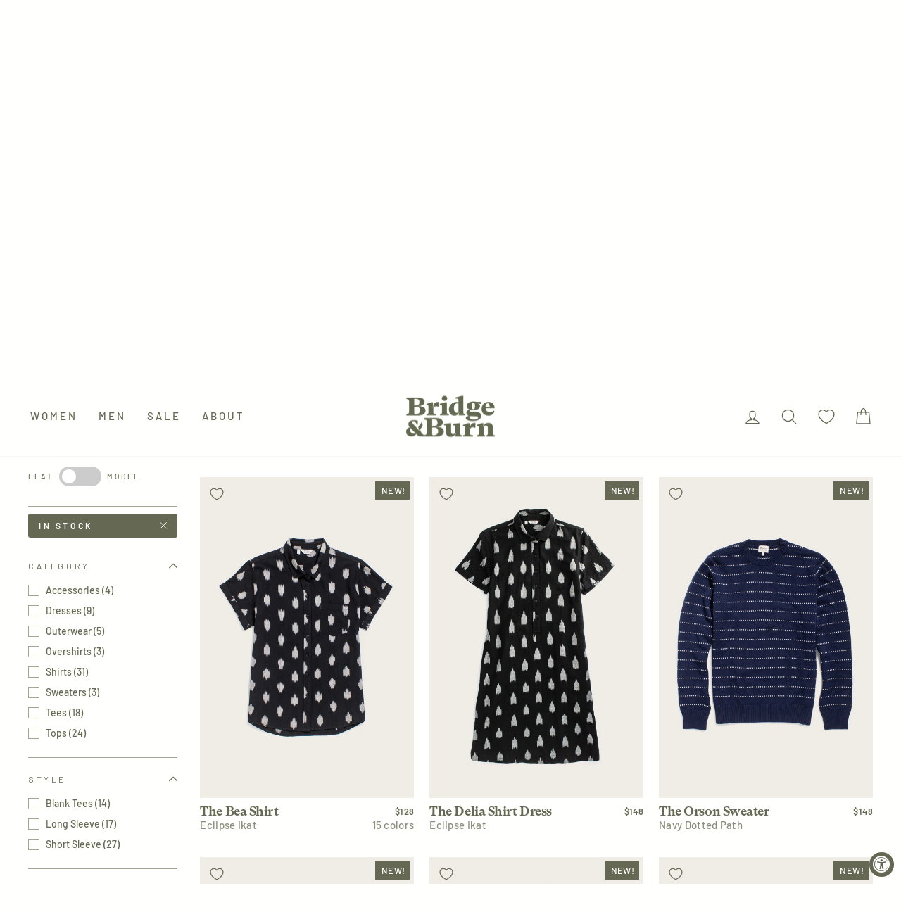

--- FILE ---
content_type: text/html; charset=utf-8
request_url: https://www.bridgeandburn.com/collections/new-arrivals-for-men-women?section_id=template--16415749406799__main-collection&filter.v.availability=1
body_size: 12414
content:
<div id="shopify-section-template--16415749406799__main-collection" class="shopify-section"><div
  class="collection-content"
  data-section-id="template--16415749406799__main-collection"
  data-section-type="collection-grid"
>
<div id="CollectionAjaxResult" class="collection-content" >  
  <div id="CollectionAjaxContent">
    <div class="page-width">
      <div class="grid">
        <div class="grid__item medium-up--one-fifth grid__item--sidebar">
<div id="CollectionSidebar" data-style="sidebar"><div class="collection-sidebar small--hide">
      <div class="view--toggle-wrap">
  <span class="title label">Flat</span>
  <label class="switch">
    <input type="checkbox" >
    <span class="slider round"></span>
  </label>
  <span class="title label">Model</span>
</div>



<ul class="no-bullets tag-list tag-list--active-tags"><li class="tag tag--remove">
    <a class="btn btn--small" href="/collections/new-arrivals-for-men-women">
      In stock
    </a>
    <svg aria-hidden="true" focusable="false" role="presentation" class="icon icon-close" viewBox="0 0 64 64"><path d="M19 17.61l27.12 27.13m0-27.12L19 44.74"/></svg>
  </li></ul>

<form class="filter-form"><div class="collection-sidebar__group--1">
    <div class="collection-sidebar__group">
      <button
          type="button"
          class="collapsible-trigger collapsible-trigger-btn collapsible--auto-height is-open tag-list__header"
          aria-controls="CollectionSidebar-1-filter-category"
          data-collapsible-id="filter-category">
          Category
<span class="collapsible-trigger__icon collapsible-trigger__icon--open" role="presentation">
  <svg aria-hidden="true" focusable="false" role="presentation" class="icon icon--wide icon-chevron-down" viewBox="0 0 28 16"><path d="M1.57 1.59l12.76 12.77L27.1 1.59" stroke-width="2" stroke="#000" fill="none" fill-rule="evenodd"/></svg>
</span>
</button>
      <div
      id="CollectionSidebar-1-filter-category"
      class="collapsible-content collapsible-content--sidebar is-open"
      data-collapsible-id="filter-category"
      style="height: auto;">
        <div class="collapsible-content__inner"><ul class="no-bullets tag-list"><li class="tag"
                  data-filter_value_count="4">
                  <label class="tag__checkbox-wrapper text-label">
                      <input
                      type="checkbox"
                      class="tag__input"
                      name="filter.p.m.custom.sort_by"
                      value="Accessories"
                      ><span class="tag__checkbox"></span>
                      <span>
                          <span class="tag__text">Accessories</span> (4)
                      </span></label>
                </li><li class="tag"
                  data-filter_value_count="9">
                  <label class="tag__checkbox-wrapper text-label">
                      <input
                      type="checkbox"
                      class="tag__input"
                      name="filter.p.m.custom.sort_by"
                      value="Dresses"
                      ><span class="tag__checkbox"></span>
                      <span>
                          <span class="tag__text">Dresses</span> (9)
                      </span></label>
                </li><li class="tag"
                  data-filter_value_count="5">
                  <label class="tag__checkbox-wrapper text-label">
                      <input
                      type="checkbox"
                      class="tag__input"
                      name="filter.p.m.custom.sort_by"
                      value="Outerwear"
                      ><span class="tag__checkbox"></span>
                      <span>
                          <span class="tag__text">Outerwear</span> (5)
                      </span></label>
                </li><li class="tag"
                  data-filter_value_count="3">
                  <label class="tag__checkbox-wrapper text-label">
                      <input
                      type="checkbox"
                      class="tag__input"
                      name="filter.p.m.custom.sort_by"
                      value="Overshirts"
                      ><span class="tag__checkbox"></span>
                      <span>
                          <span class="tag__text">Overshirts</span> (3)
                      </span></label>
                </li><li class="tag"
                  data-filter_value_count="31">
                  <label class="tag__checkbox-wrapper text-label">
                      <input
                      type="checkbox"
                      class="tag__input"
                      name="filter.p.m.custom.sort_by"
                      value="Shirts"
                      ><span class="tag__checkbox"></span>
                      <span>
                          <span class="tag__text">Shirts</span> (31)
                      </span></label>
                </li><li class="tag"
                  data-filter_value_count="3">
                  <label class="tag__checkbox-wrapper text-label">
                      <input
                      type="checkbox"
                      class="tag__input"
                      name="filter.p.m.custom.sort_by"
                      value="Sweaters"
                      ><span class="tag__checkbox"></span>
                      <span>
                          <span class="tag__text">Sweaters</span> (3)
                      </span></label>
                </li><li class="tag"
                  data-filter_value_count="18">
                  <label class="tag__checkbox-wrapper text-label">
                      <input
                      type="checkbox"
                      class="tag__input"
                      name="filter.p.m.custom.sort_by"
                      value="Tees"
                      ><span class="tag__checkbox"></span>
                      <span>
                          <span class="tag__text">Tees</span> (18)
                      </span></label>
                </li><li class="tag"
                  data-filter_value_count="24">
                  <label class="tag__checkbox-wrapper text-label">
                      <input
                      type="checkbox"
                      class="tag__input"
                      name="filter.p.m.custom.sort_by"
                      value="Tops"
                      ><span class="tag__checkbox"></span>
                      <span>
                          <span class="tag__text">Tops</span> (24)
                      </span></label>
                </li></ul></div>
      </div>
    </div>
  </div><div class="collection-sidebar__group--2">
    <div class="collection-sidebar__group">
      <button
          type="button"
          class="collapsible-trigger collapsible-trigger-btn collapsible--auto-height is-open tag-list__header"
          aria-controls="CollectionSidebar-2-filter-style"
          data-collapsible-id="filter-style">
          Style
<span class="collapsible-trigger__icon collapsible-trigger__icon--open" role="presentation">
  <svg aria-hidden="true" focusable="false" role="presentation" class="icon icon--wide icon-chevron-down" viewBox="0 0 28 16"><path d="M1.57 1.59l12.76 12.77L27.1 1.59" stroke-width="2" stroke="#000" fill="none" fill-rule="evenodd"/></svg>
</span>
</button>
      <div
      id="CollectionSidebar-2-filter-style"
      class="collapsible-content collapsible-content--sidebar is-open"
      data-collapsible-id="filter-style"
      style="height: auto;">
        <div class="collapsible-content__inner"><ul class="no-bullets tag-list"><li class="tag"
                  data-filter_value_count="14">
                  <label class="tag__checkbox-wrapper text-label">
                      <input
                      type="checkbox"
                      class="tag__input"
                      name="filter.p.m.custom.style"
                      value="Blank Tees"
                      ><span class="tag__checkbox"></span>
                      <span>
                          <span class="tag__text">Blank Tees</span> (14)
                      </span></label>
                </li><li class="tag"
                  data-filter_value_count="17">
                  <label class="tag__checkbox-wrapper text-label">
                      <input
                      type="checkbox"
                      class="tag__input"
                      name="filter.p.m.custom.style"
                      value="Long Sleeve"
                      ><span class="tag__checkbox"></span>
                      <span>
                          <span class="tag__text">Long Sleeve</span> (17)
                      </span></label>
                </li><li class="tag"
                  data-filter_value_count="27">
                  <label class="tag__checkbox-wrapper text-label">
                      <input
                      type="checkbox"
                      class="tag__input"
                      name="filter.p.m.custom.style"
                      value="Short Sleeve"
                      ><span class="tag__checkbox"></span>
                      <span>
                          <span class="tag__text">Short Sleeve</span> (27)
                      </span></label>
                </li></ul></div>
      </div>
    </div>
  </div><div class="collection-sidebar__group--3">
    <div class="collection-sidebar__group">
      <button
          type="button"
          class="collapsible-trigger collapsible-trigger-btn collapsible--auto-height is-open tag-list__header"
          aria-controls="CollectionSidebar-3-filter-fit"
          data-collapsible-id="filter-fit">
          Fit
<span class="collapsible-trigger__icon collapsible-trigger__icon--open" role="presentation">
  <svg aria-hidden="true" focusable="false" role="presentation" class="icon icon--wide icon-chevron-down" viewBox="0 0 28 16"><path d="M1.57 1.59l12.76 12.77L27.1 1.59" stroke-width="2" stroke="#000" fill="none" fill-rule="evenodd"/></svg>
</span>
</button>
      <div
      id="CollectionSidebar-3-filter-fit"
      class="collapsible-content collapsible-content--sidebar is-open"
      data-collapsible-id="filter-fit"
      style="height: auto;">
        <div class="collapsible-content__inner"><ul class="no-bullets tag-list"><li class="tag"
                  data-filter_value_count="1">
                  <label class="tag__checkbox-wrapper text-label">
                      <input
                      type="checkbox"
                      class="tag__input"
                      name="filter.p.m.custom.fit"
                      value="Slim"
                      ><span class="tag__checkbox"></span>
                      <span>
                          <span class="tag__text">Slim</span> (1)
                      </span></label>
                </li><li class="tag"
                  data-filter_value_count="48">
                  <label class="tag__checkbox-wrapper text-label">
                      <input
                      type="checkbox"
                      class="tag__input"
                      name="filter.p.m.custom.fit"
                      value="Standard"
                      ><span class="tag__checkbox"></span>
                      <span>
                          <span class="tag__text">Standard</span> (48)
                      </span></label>
                </li></ul></div>
      </div>
    </div>
  </div><div class="collection-sidebar__group--4">
    <div class="collection-sidebar__group">
      <button
          type="button"
          class="collapsible-trigger collapsible-trigger-btn collapsible--auto-height is-open tag-list__header"
          aria-controls="CollectionSidebar-4-filter-accessories"
          data-collapsible-id="filter-accessories">
          Accessories
<span class="collapsible-trigger__icon collapsible-trigger__icon--open" role="presentation">
  <svg aria-hidden="true" focusable="false" role="presentation" class="icon icon--wide icon-chevron-down" viewBox="0 0 28 16"><path d="M1.57 1.59l12.76 12.77L27.1 1.59" stroke-width="2" stroke="#000" fill="none" fill-rule="evenodd"/></svg>
</span>
</button>
      <div
      id="CollectionSidebar-4-filter-accessories"
      class="collapsible-content collapsible-content--sidebar is-open"
      data-collapsible-id="filter-accessories"
      style="height: auto;">
        <div class="collapsible-content__inner"><ul class="no-bullets tag-list"><li class="tag"
                  data-filter_value_count="4">
                  <label class="tag__checkbox-wrapper text-label">
                      <input
                      type="checkbox"
                      class="tag__input"
                      name="filter.p.m.custom.accessories"
                      value="Gloves"
                      ><span class="tag__checkbox"></span>
                      <span>
                          <span class="tag__text">Gloves</span> (4)
                      </span></label>
                </li><li class="tag"
                  data-filter_value_count="1">
                  <label class="tag__checkbox-wrapper text-label">
                      <input
                      type="checkbox"
                      class="tag__input"
                      name="filter.p.m.custom.accessories"
                      value="Mittens"
                      ><span class="tag__checkbox"></span>
                      <span>
                          <span class="tag__text">Mittens</span> (1)
                      </span></label>
                </li></ul></div>
      </div>
    </div>
  </div><div class="collection-sidebar__group--5">
    <div class="collection-sidebar__group">
      <button
          type="button"
          class="collapsible-trigger collapsible-trigger-btn collapsible--auto-height is-open tag-list__header"
          aria-controls="CollectionSidebar-5-filter-dress-length"
          data-collapsible-id="filter-dress-length">
          Dress Length
<span class="collapsible-trigger__icon collapsible-trigger__icon--open" role="presentation">
  <svg aria-hidden="true" focusable="false" role="presentation" class="icon icon--wide icon-chevron-down" viewBox="0 0 28 16"><path d="M1.57 1.59l12.76 12.77L27.1 1.59" stroke-width="2" stroke="#000" fill="none" fill-rule="evenodd"/></svg>
</span>
</button>
      <div
      id="CollectionSidebar-5-filter-dress-length"
      class="collapsible-content collapsible-content--sidebar is-open"
      data-collapsible-id="filter-dress-length"
      style="height: auto;">
        <div class="collapsible-content__inner"><ul class="no-bullets tag-list"><li class="tag"
                  data-filter_value_count="3">
                  <label class="tag__checkbox-wrapper text-label">
                      <input
                      type="checkbox"
                      class="tag__input"
                      name="filter.p.m.custom.dress_length"
                      value="Above-Knee"
                      ><span class="tag__checkbox"></span>
                      <span>
                          <span class="tag__text">Above-Knee</span> (3)
                      </span></label>
                </li><li class="tag"
                  data-filter_value_count="5">
                  <label class="tag__checkbox-wrapper text-label">
                      <input
                      type="checkbox"
                      class="tag__input"
                      name="filter.p.m.custom.dress_length"
                      value="Knee-Length"
                      ><span class="tag__checkbox"></span>
                      <span>
                          <span class="tag__text">Knee-Length</span> (5)
                      </span></label>
                </li><li class="tag"
                  data-filter_value_count="1">
                  <label class="tag__checkbox-wrapper text-label">
                      <input
                      type="checkbox"
                      class="tag__input"
                      name="filter.p.m.custom.dress_length"
                      value="Midi"
                      ><span class="tag__checkbox"></span>
                      <span>
                          <span class="tag__text">Midi</span> (1)
                      </span></label>
                </li></ul></div>
      </div>
    </div>
  </div><div class="collection-sidebar__group--6">
    <div class="collection-sidebar__group">
      <button
          type="button"
          class="collapsible-trigger collapsible-trigger-btn collapsible--auto-height is-open tag-list__header"
          aria-controls="CollectionSidebar-6-filter-size"
          data-collapsible-id="filter-size">
          Size
<span class="collapsible-trigger__icon collapsible-trigger__icon--open" role="presentation">
  <svg aria-hidden="true" focusable="false" role="presentation" class="icon icon--wide icon-chevron-down" viewBox="0 0 28 16"><path d="M1.57 1.59l12.76 12.77L27.1 1.59" stroke-width="2" stroke="#000" fill="none" fill-rule="evenodd"/></svg>
</span>
</button>
      <div
      id="CollectionSidebar-6-filter-size"
      class="collapsible-content collapsible-content--sidebar is-open"
      data-collapsible-id="filter-size"
      style="height: auto;">
        <div class="collapsible-content__inner"><ul class="no-bullets tag-list"><li class="tag"
                  data-filter_value_count="45">
                  <label class="tag__checkbox-wrapper text-label">
                      <input
                      type="checkbox"
                      class="tag__input"
                      name="filter.v.option.size"
                      value="XS"
                      ><span class="tag__checkbox"></span>
                      <span>
                          <span class="tag__text">XS</span> (45)
                      </span></label>
                </li><li class="tag"
                  data-filter_value_count="62">
                  <label class="tag__checkbox-wrapper text-label">
                      <input
                      type="checkbox"
                      class="tag__input"
                      name="filter.v.option.size"
                      value="S"
                      ><span class="tag__checkbox"></span>
                      <span>
                          <span class="tag__text">S</span> (62)
                      </span></label>
                </li><li class="tag"
                  data-filter_value_count="63">
                  <label class="tag__checkbox-wrapper text-label">
                      <input
                      type="checkbox"
                      class="tag__input"
                      name="filter.v.option.size"
                      value="M"
                      ><span class="tag__checkbox"></span>
                      <span>
                          <span class="tag__text">M</span> (63)
                      </span></label>
                </li><li class="tag"
                  data-filter_value_count="65">
                  <label class="tag__checkbox-wrapper text-label">
                      <input
                      type="checkbox"
                      class="tag__input"
                      name="filter.v.option.size"
                      value="L"
                      ><span class="tag__checkbox"></span>
                      <span>
                          <span class="tag__text">L</span> (65)
                      </span></label>
                </li><li class="tag"
                  data-filter_value_count="58">
                  <label class="tag__checkbox-wrapper text-label">
                      <input
                      type="checkbox"
                      class="tag__input"
                      name="filter.v.option.size"
                      value="XL"
                      ><span class="tag__checkbox"></span>
                      <span>
                          <span class="tag__text">XL</span> (58)
                      </span></label>
                </li><li class="tag"
                  data-filter_value_count="47">
                  <label class="tag__checkbox-wrapper text-label">
                      <input
                      type="checkbox"
                      class="tag__input"
                      name="filter.v.option.size"
                      value="XXL"
                      ><span class="tag__checkbox"></span>
                      <span>
                          <span class="tag__text">XXL</span> (47)
                      </span></label>
                </li></ul></div>
      </div>
    </div>
  </div><div class="collection-sidebar__group--7">
    <div class="collection-sidebar__group">
      <button
          type="button"
          class="collapsible-trigger collapsible-trigger-btn collapsible--auto-height is-open tag-list__header"
          aria-controls="CollectionSidebar-7-filter-price"
          data-collapsible-id="filter-price">
          Price
<span class="collapsible-trigger__icon collapsible-trigger__icon--open" role="presentation">
  <svg aria-hidden="true" focusable="false" role="presentation" class="icon icon--wide icon-chevron-down" viewBox="0 0 28 16"><path d="M1.57 1.59l12.76 12.77L27.1 1.59" stroke-width="2" stroke="#000" fill="none" fill-rule="evenodd"/></svg>
</span>
</button>
      <div
      id="CollectionSidebar-7-filter-price"
      class="collapsible-content collapsible-content--sidebar is-open"
      data-collapsible-id="filter-price"
      style="height: auto;">
        <div class="collapsible-content__inner">
              
              <div
              class="price-range"
              data-min-value=""
              data-min-name="filter.v.price.gte"
              data-min=""
              data-max-value=""
              data-max-name="filter.v.price.lte"
              data-max="358">
                <div class="price-range__display-wrapper">
                  <span class="price-range__display-min"></span>
                  <span class="price-range__display-max"></span>
                </div>
                <div class="price-range__slider-wrapper">
                  <div class="price-range__slider"></div>
                </div>
                <input
                  class="price-range__input price-range__input-min"
                  name="filter.v.price.gte"
                  value=""
                  readonly>
                <input
                  class="price-range__input price-range__input-max"
                  name="filter.v.price.lte"
                  value=""
                  readonly>
              </div></div>
      </div>
    </div>
  </div><div class="collection-sidebar__group--8">
    <div class="collection-sidebar__group">
      <button
          type="button"
          class="collapsible-trigger collapsible-trigger-btn collapsible--auto-height is-open tag-list__header"
          aria-controls="CollectionSidebar-8-filter-availability"
          data-collapsible-id="filter-availability">
          Availability
<span class="collapsible-trigger__icon collapsible-trigger__icon--open" role="presentation">
  <svg aria-hidden="true" focusable="false" role="presentation" class="icon icon--wide icon-chevron-down" viewBox="0 0 28 16"><path d="M1.57 1.59l12.76 12.77L27.1 1.59" stroke-width="2" stroke="#000" fill="none" fill-rule="evenodd"/></svg>
</span>
</button>
      <div
      id="CollectionSidebar-8-filter-availability"
      class="collapsible-content collapsible-content--sidebar is-open"
      data-collapsible-id="filter-availability"
      style="height: auto;">
        <div class="collapsible-content__inner"><ul class="no-bullets tag-list"><li class="tag tag--active"
                  data-filter_value_count="67">
                  <label class="tag__checkbox-wrapper text-label">
                      <input
                      type="checkbox"
                      class="tag__input"
                      name="filter.v.availability"
                      value="1"
                      checked><span class="tag__checkbox"></span>
                      <span>
                          <span class="tag__text">In stock</span> (67)
                      </span></label>
                </li><li class="tag"
                  data-filter_value_count="23">
                  <label class="tag__checkbox-wrapper text-label">
                      <input
                      type="checkbox"
                      class="tag__input"
                      name="filter.v.availability"
                      value="0"
                      ><span class="tag__checkbox"></span>
                      <span>
                          <span class="tag__text">Out of stock</span> (23)
                      </span></label>
                </li></ul></div>
      </div>
    </div>
  </div></form>
</div><div id="FilterDrawer" class="drawer drawer--left">
      <div class="drawer__contents">
        <div class="drawer__fixed-header">
          <div class="drawer__header appear-animation appear-delay-1">
            <div class="h2 drawer__title">
              Filter
            </div>
            <div class="drawer__close">
              <button type="button" class="drawer__close-button js-drawer-close">
                <svg aria-hidden="true" focusable="false" role="presentation" class="icon icon-close" viewBox="0 0 64 64"><path d="M19 17.61l27.12 27.13m0-27.12L19 44.74"/></svg>
                <span class="icon__fallback-text">Close menu</span>
              </button>
            </div>
          </div>
        </div><div class="drawer__scrollable appear-animation appear-delay-2">

<ul class="no-bullets tag-list tag-list--active-tags"><li class="tag tag--remove">
    <a class="btn btn--small" href="/collections/new-arrivals-for-men-women">
      In stock
    </a>
    <svg aria-hidden="true" focusable="false" role="presentation" class="icon icon-close" viewBox="0 0 64 64"><path d="M19 17.61l27.12 27.13m0-27.12L19 44.74"/></svg>
  </li></ul>

<form class="filter-form"><div class="collection-sidebar__group--1">
    <div class="collection-sidebar__group">
      <button
          type="button"
          class="collapsible-trigger collapsible-trigger-btn collapsible--auto-height is-open tag-list__header"
          aria-controls="SidebarDrawer-1-filter-category"
          data-collapsible-id="filter-category">
          Category
<span class="collapsible-trigger__icon collapsible-trigger__icon--open" role="presentation">
  <svg aria-hidden="true" focusable="false" role="presentation" class="icon icon--wide icon-chevron-down" viewBox="0 0 28 16"><path d="M1.57 1.59l12.76 12.77L27.1 1.59" stroke-width="2" stroke="#000" fill="none" fill-rule="evenodd"/></svg>
</span>
</button>
      <div
      id="SidebarDrawer-1-filter-category"
      class="collapsible-content collapsible-content--sidebar is-open"
      data-collapsible-id="filter-category"
      style="height: auto;">
        <div class="collapsible-content__inner"><ul class="no-bullets tag-list"><li class="tag"
                  data-filter_value_count="4">
                  <label class="tag__checkbox-wrapper text-label">
                      <input
                      type="checkbox"
                      class="tag__input"
                      name="filter.p.m.custom.sort_by"
                      value="Accessories"
                      ><span class="tag__checkbox"></span>
                      <span>
                          <span class="tag__text">Accessories</span> (4)
                      </span></label>
                </li><li class="tag"
                  data-filter_value_count="9">
                  <label class="tag__checkbox-wrapper text-label">
                      <input
                      type="checkbox"
                      class="tag__input"
                      name="filter.p.m.custom.sort_by"
                      value="Dresses"
                      ><span class="tag__checkbox"></span>
                      <span>
                          <span class="tag__text">Dresses</span> (9)
                      </span></label>
                </li><li class="tag"
                  data-filter_value_count="5">
                  <label class="tag__checkbox-wrapper text-label">
                      <input
                      type="checkbox"
                      class="tag__input"
                      name="filter.p.m.custom.sort_by"
                      value="Outerwear"
                      ><span class="tag__checkbox"></span>
                      <span>
                          <span class="tag__text">Outerwear</span> (5)
                      </span></label>
                </li><li class="tag"
                  data-filter_value_count="3">
                  <label class="tag__checkbox-wrapper text-label">
                      <input
                      type="checkbox"
                      class="tag__input"
                      name="filter.p.m.custom.sort_by"
                      value="Overshirts"
                      ><span class="tag__checkbox"></span>
                      <span>
                          <span class="tag__text">Overshirts</span> (3)
                      </span></label>
                </li><li class="tag"
                  data-filter_value_count="31">
                  <label class="tag__checkbox-wrapper text-label">
                      <input
                      type="checkbox"
                      class="tag__input"
                      name="filter.p.m.custom.sort_by"
                      value="Shirts"
                      ><span class="tag__checkbox"></span>
                      <span>
                          <span class="tag__text">Shirts</span> (31)
                      </span></label>
                </li><li class="tag"
                  data-filter_value_count="3">
                  <label class="tag__checkbox-wrapper text-label">
                      <input
                      type="checkbox"
                      class="tag__input"
                      name="filter.p.m.custom.sort_by"
                      value="Sweaters"
                      ><span class="tag__checkbox"></span>
                      <span>
                          <span class="tag__text">Sweaters</span> (3)
                      </span></label>
                </li><li class="tag"
                  data-filter_value_count="18">
                  <label class="tag__checkbox-wrapper text-label">
                      <input
                      type="checkbox"
                      class="tag__input"
                      name="filter.p.m.custom.sort_by"
                      value="Tees"
                      ><span class="tag__checkbox"></span>
                      <span>
                          <span class="tag__text">Tees</span> (18)
                      </span></label>
                </li><li class="tag"
                  data-filter_value_count="24">
                  <label class="tag__checkbox-wrapper text-label">
                      <input
                      type="checkbox"
                      class="tag__input"
                      name="filter.p.m.custom.sort_by"
                      value="Tops"
                      ><span class="tag__checkbox"></span>
                      <span>
                          <span class="tag__text">Tops</span> (24)
                      </span></label>
                </li></ul></div>
      </div>
    </div>
  </div><div class="collection-sidebar__group--2">
    <div class="collection-sidebar__group">
      <button
          type="button"
          class="collapsible-trigger collapsible-trigger-btn collapsible--auto-height is-open tag-list__header"
          aria-controls="SidebarDrawer-2-filter-style"
          data-collapsible-id="filter-style">
          Style
<span class="collapsible-trigger__icon collapsible-trigger__icon--open" role="presentation">
  <svg aria-hidden="true" focusable="false" role="presentation" class="icon icon--wide icon-chevron-down" viewBox="0 0 28 16"><path d="M1.57 1.59l12.76 12.77L27.1 1.59" stroke-width="2" stroke="#000" fill="none" fill-rule="evenodd"/></svg>
</span>
</button>
      <div
      id="SidebarDrawer-2-filter-style"
      class="collapsible-content collapsible-content--sidebar is-open"
      data-collapsible-id="filter-style"
      style="height: auto;">
        <div class="collapsible-content__inner"><ul class="no-bullets tag-list"><li class="tag"
                  data-filter_value_count="14">
                  <label class="tag__checkbox-wrapper text-label">
                      <input
                      type="checkbox"
                      class="tag__input"
                      name="filter.p.m.custom.style"
                      value="Blank Tees"
                      ><span class="tag__checkbox"></span>
                      <span>
                          <span class="tag__text">Blank Tees</span> (14)
                      </span></label>
                </li><li class="tag"
                  data-filter_value_count="17">
                  <label class="tag__checkbox-wrapper text-label">
                      <input
                      type="checkbox"
                      class="tag__input"
                      name="filter.p.m.custom.style"
                      value="Long Sleeve"
                      ><span class="tag__checkbox"></span>
                      <span>
                          <span class="tag__text">Long Sleeve</span> (17)
                      </span></label>
                </li><li class="tag"
                  data-filter_value_count="27">
                  <label class="tag__checkbox-wrapper text-label">
                      <input
                      type="checkbox"
                      class="tag__input"
                      name="filter.p.m.custom.style"
                      value="Short Sleeve"
                      ><span class="tag__checkbox"></span>
                      <span>
                          <span class="tag__text">Short Sleeve</span> (27)
                      </span></label>
                </li></ul></div>
      </div>
    </div>
  </div><div class="collection-sidebar__group--3">
    <div class="collection-sidebar__group">
      <button
          type="button"
          class="collapsible-trigger collapsible-trigger-btn collapsible--auto-height is-open tag-list__header"
          aria-controls="SidebarDrawer-3-filter-fit"
          data-collapsible-id="filter-fit">
          Fit
<span class="collapsible-trigger__icon collapsible-trigger__icon--open" role="presentation">
  <svg aria-hidden="true" focusable="false" role="presentation" class="icon icon--wide icon-chevron-down" viewBox="0 0 28 16"><path d="M1.57 1.59l12.76 12.77L27.1 1.59" stroke-width="2" stroke="#000" fill="none" fill-rule="evenodd"/></svg>
</span>
</button>
      <div
      id="SidebarDrawer-3-filter-fit"
      class="collapsible-content collapsible-content--sidebar is-open"
      data-collapsible-id="filter-fit"
      style="height: auto;">
        <div class="collapsible-content__inner"><ul class="no-bullets tag-list"><li class="tag"
                  data-filter_value_count="1">
                  <label class="tag__checkbox-wrapper text-label">
                      <input
                      type="checkbox"
                      class="tag__input"
                      name="filter.p.m.custom.fit"
                      value="Slim"
                      ><span class="tag__checkbox"></span>
                      <span>
                          <span class="tag__text">Slim</span> (1)
                      </span></label>
                </li><li class="tag"
                  data-filter_value_count="48">
                  <label class="tag__checkbox-wrapper text-label">
                      <input
                      type="checkbox"
                      class="tag__input"
                      name="filter.p.m.custom.fit"
                      value="Standard"
                      ><span class="tag__checkbox"></span>
                      <span>
                          <span class="tag__text">Standard</span> (48)
                      </span></label>
                </li></ul></div>
      </div>
    </div>
  </div><div class="collection-sidebar__group--4">
    <div class="collection-sidebar__group">
      <button
          type="button"
          class="collapsible-trigger collapsible-trigger-btn collapsible--auto-height is-open tag-list__header"
          aria-controls="SidebarDrawer-4-filter-accessories"
          data-collapsible-id="filter-accessories">
          Accessories
<span class="collapsible-trigger__icon collapsible-trigger__icon--open" role="presentation">
  <svg aria-hidden="true" focusable="false" role="presentation" class="icon icon--wide icon-chevron-down" viewBox="0 0 28 16"><path d="M1.57 1.59l12.76 12.77L27.1 1.59" stroke-width="2" stroke="#000" fill="none" fill-rule="evenodd"/></svg>
</span>
</button>
      <div
      id="SidebarDrawer-4-filter-accessories"
      class="collapsible-content collapsible-content--sidebar is-open"
      data-collapsible-id="filter-accessories"
      style="height: auto;">
        <div class="collapsible-content__inner"><ul class="no-bullets tag-list"><li class="tag"
                  data-filter_value_count="4">
                  <label class="tag__checkbox-wrapper text-label">
                      <input
                      type="checkbox"
                      class="tag__input"
                      name="filter.p.m.custom.accessories"
                      value="Gloves"
                      ><span class="tag__checkbox"></span>
                      <span>
                          <span class="tag__text">Gloves</span> (4)
                      </span></label>
                </li><li class="tag"
                  data-filter_value_count="1">
                  <label class="tag__checkbox-wrapper text-label">
                      <input
                      type="checkbox"
                      class="tag__input"
                      name="filter.p.m.custom.accessories"
                      value="Mittens"
                      ><span class="tag__checkbox"></span>
                      <span>
                          <span class="tag__text">Mittens</span> (1)
                      </span></label>
                </li></ul></div>
      </div>
    </div>
  </div><div class="collection-sidebar__group--5">
    <div class="collection-sidebar__group">
      <button
          type="button"
          class="collapsible-trigger collapsible-trigger-btn collapsible--auto-height is-open tag-list__header"
          aria-controls="SidebarDrawer-5-filter-dress-length"
          data-collapsible-id="filter-dress-length">
          Dress Length
<span class="collapsible-trigger__icon collapsible-trigger__icon--open" role="presentation">
  <svg aria-hidden="true" focusable="false" role="presentation" class="icon icon--wide icon-chevron-down" viewBox="0 0 28 16"><path d="M1.57 1.59l12.76 12.77L27.1 1.59" stroke-width="2" stroke="#000" fill="none" fill-rule="evenodd"/></svg>
</span>
</button>
      <div
      id="SidebarDrawer-5-filter-dress-length"
      class="collapsible-content collapsible-content--sidebar is-open"
      data-collapsible-id="filter-dress-length"
      style="height: auto;">
        <div class="collapsible-content__inner"><ul class="no-bullets tag-list"><li class="tag"
                  data-filter_value_count="3">
                  <label class="tag__checkbox-wrapper text-label">
                      <input
                      type="checkbox"
                      class="tag__input"
                      name="filter.p.m.custom.dress_length"
                      value="Above-Knee"
                      ><span class="tag__checkbox"></span>
                      <span>
                          <span class="tag__text">Above-Knee</span> (3)
                      </span></label>
                </li><li class="tag"
                  data-filter_value_count="5">
                  <label class="tag__checkbox-wrapper text-label">
                      <input
                      type="checkbox"
                      class="tag__input"
                      name="filter.p.m.custom.dress_length"
                      value="Knee-Length"
                      ><span class="tag__checkbox"></span>
                      <span>
                          <span class="tag__text">Knee-Length</span> (5)
                      </span></label>
                </li><li class="tag"
                  data-filter_value_count="1">
                  <label class="tag__checkbox-wrapper text-label">
                      <input
                      type="checkbox"
                      class="tag__input"
                      name="filter.p.m.custom.dress_length"
                      value="Midi"
                      ><span class="tag__checkbox"></span>
                      <span>
                          <span class="tag__text">Midi</span> (1)
                      </span></label>
                </li></ul></div>
      </div>
    </div>
  </div><div class="collection-sidebar__group--6">
    <div class="collection-sidebar__group">
      <button
          type="button"
          class="collapsible-trigger collapsible-trigger-btn collapsible--auto-height is-open tag-list__header"
          aria-controls="SidebarDrawer-6-filter-size"
          data-collapsible-id="filter-size">
          Size
<span class="collapsible-trigger__icon collapsible-trigger__icon--open" role="presentation">
  <svg aria-hidden="true" focusable="false" role="presentation" class="icon icon--wide icon-chevron-down" viewBox="0 0 28 16"><path d="M1.57 1.59l12.76 12.77L27.1 1.59" stroke-width="2" stroke="#000" fill="none" fill-rule="evenodd"/></svg>
</span>
</button>
      <div
      id="SidebarDrawer-6-filter-size"
      class="collapsible-content collapsible-content--sidebar is-open"
      data-collapsible-id="filter-size"
      style="height: auto;">
        <div class="collapsible-content__inner"><ul class="no-bullets tag-list"><li class="tag"
                  data-filter_value_count="45">
                  <label class="tag__checkbox-wrapper text-label">
                      <input
                      type="checkbox"
                      class="tag__input"
                      name="filter.v.option.size"
                      value="XS"
                      ><span class="tag__checkbox"></span>
                      <span>
                          <span class="tag__text">XS</span> (45)
                      </span></label>
                </li><li class="tag"
                  data-filter_value_count="62">
                  <label class="tag__checkbox-wrapper text-label">
                      <input
                      type="checkbox"
                      class="tag__input"
                      name="filter.v.option.size"
                      value="S"
                      ><span class="tag__checkbox"></span>
                      <span>
                          <span class="tag__text">S</span> (62)
                      </span></label>
                </li><li class="tag"
                  data-filter_value_count="63">
                  <label class="tag__checkbox-wrapper text-label">
                      <input
                      type="checkbox"
                      class="tag__input"
                      name="filter.v.option.size"
                      value="M"
                      ><span class="tag__checkbox"></span>
                      <span>
                          <span class="tag__text">M</span> (63)
                      </span></label>
                </li><li class="tag"
                  data-filter_value_count="65">
                  <label class="tag__checkbox-wrapper text-label">
                      <input
                      type="checkbox"
                      class="tag__input"
                      name="filter.v.option.size"
                      value="L"
                      ><span class="tag__checkbox"></span>
                      <span>
                          <span class="tag__text">L</span> (65)
                      </span></label>
                </li><li class="tag"
                  data-filter_value_count="58">
                  <label class="tag__checkbox-wrapper text-label">
                      <input
                      type="checkbox"
                      class="tag__input"
                      name="filter.v.option.size"
                      value="XL"
                      ><span class="tag__checkbox"></span>
                      <span>
                          <span class="tag__text">XL</span> (58)
                      </span></label>
                </li><li class="tag"
                  data-filter_value_count="47">
                  <label class="tag__checkbox-wrapper text-label">
                      <input
                      type="checkbox"
                      class="tag__input"
                      name="filter.v.option.size"
                      value="XXL"
                      ><span class="tag__checkbox"></span>
                      <span>
                          <span class="tag__text">XXL</span> (47)
                      </span></label>
                </li></ul></div>
      </div>
    </div>
  </div><div class="collection-sidebar__group--7">
    <div class="collection-sidebar__group">
      <button
          type="button"
          class="collapsible-trigger collapsible-trigger-btn collapsible--auto-height is-open tag-list__header"
          aria-controls="SidebarDrawer-7-filter-price"
          data-collapsible-id="filter-price">
          Price
<span class="collapsible-trigger__icon collapsible-trigger__icon--open" role="presentation">
  <svg aria-hidden="true" focusable="false" role="presentation" class="icon icon--wide icon-chevron-down" viewBox="0 0 28 16"><path d="M1.57 1.59l12.76 12.77L27.1 1.59" stroke-width="2" stroke="#000" fill="none" fill-rule="evenodd"/></svg>
</span>
</button>
      <div
      id="SidebarDrawer-7-filter-price"
      class="collapsible-content collapsible-content--sidebar is-open"
      data-collapsible-id="filter-price"
      style="height: auto;">
        <div class="collapsible-content__inner">
              
              <div
              class="price-range"
              data-min-value=""
              data-min-name="filter.v.price.gte"
              data-min=""
              data-max-value=""
              data-max-name="filter.v.price.lte"
              data-max="358">
                <div class="price-range__display-wrapper">
                  <span class="price-range__display-min"></span>
                  <span class="price-range__display-max"></span>
                </div>
                <div class="price-range__slider-wrapper">
                  <div class="price-range__slider"></div>
                </div>
                <input
                  class="price-range__input price-range__input-min"
                  name="filter.v.price.gte"
                  value=""
                  readonly>
                <input
                  class="price-range__input price-range__input-max"
                  name="filter.v.price.lte"
                  value=""
                  readonly>
              </div></div>
      </div>
    </div>
  </div><div class="collection-sidebar__group--8">
    <div class="collection-sidebar__group">
      <button
          type="button"
          class="collapsible-trigger collapsible-trigger-btn collapsible--auto-height is-open tag-list__header"
          aria-controls="SidebarDrawer-8-filter-availability"
          data-collapsible-id="filter-availability">
          Availability
<span class="collapsible-trigger__icon collapsible-trigger__icon--open" role="presentation">
  <svg aria-hidden="true" focusable="false" role="presentation" class="icon icon--wide icon-chevron-down" viewBox="0 0 28 16"><path d="M1.57 1.59l12.76 12.77L27.1 1.59" stroke-width="2" stroke="#000" fill="none" fill-rule="evenodd"/></svg>
</span>
</button>
      <div
      id="SidebarDrawer-8-filter-availability"
      class="collapsible-content collapsible-content--sidebar is-open"
      data-collapsible-id="filter-availability"
      style="height: auto;">
        <div class="collapsible-content__inner"><ul class="no-bullets tag-list"><li class="tag tag--active"
                  data-filter_value_count="67">
                  <label class="tag__checkbox-wrapper text-label">
                      <input
                      type="checkbox"
                      class="tag__input"
                      name="filter.v.availability"
                      value="1"
                      checked><span class="tag__checkbox"></span>
                      <span>
                          <span class="tag__text">In stock</span> (67)
                      </span></label>
                </li><li class="tag"
                  data-filter_value_count="23">
                  <label class="tag__checkbox-wrapper text-label">
                      <input
                      type="checkbox"
                      class="tag__input"
                      name="filter.v.availability"
                      value="0"
                      ><span class="tag__checkbox"></span>
                      <span>
                          <span class="tag__text">Out of stock</span> (23)
                      </span></label>
                </li></ul></div>
      </div>
    </div>
  </div></form>
</div>
      </div>
    </div>
</div></div>
        <div class="grid__item medium-up--four-fifths grid__item--content"><div  ><div data-scroll-to>
                  



<div class="collection-grid__wrapper">
  <div class="collection-filter">
    <div class="collection-filter__item collection-filter__item--drawer">
      <button
        type="button"
        class="js-drawer-open-collection-filters btn btn--tertiary btn--tertiary-active"
        aria-controls="FilterDrawer">
          <svg aria-hidden="true" focusable="false" role="presentation" class="icon icon-filter" viewBox="0 0 64 64"><path d="M48 42h10M48 42a5 5 0 1 1-5-5 5 5 0 0 1 5 5zM7 42h31M16 22H6M16 22a5 5 0 1 1 5 5 5 5 0 0 1-5-5zM57 22H26"/></svg>
          Filter
(1)</button>
    </div>

    <div class="collection-filter__item collection-filter__item--count small--hide"></div>
    <div class="medium-up--hide collection-filter__item collection-filter__item--view"><div class="view--toggle-wrap">
  <span class="title label">Flat</span>
  <label class="switch">
    <input type="checkbox" >
    <span class="slider round"></span>
  </label>
  <span class="title label">Model</span>
</div>
</div>
    <div class="collection-filter__item collection-filter__item--sort ">
        <div class="collection-filter__sort-container"><label for="SortBy" class="hidden-label">Sort</label>
        <select name="SortBy" id="SortBy" data-default-sortby="manual">
          <option value="title-ascending" selected="selected">Sort</option><option value="manual" selected="selected">Featured</option><option value="best-selling">Best selling</option><option value="title-ascending">Alphabetically, A-Z</option><option value="title-descending">Alphabetically, Z-A</option><option value="price-ascending">Price, low to high</option><option value="price-descending">Price, high to low</option><option value="created-ascending">Date, old to new</option><option value="created-descending">Date, new to old</option></select>
        </div>
    </div>
  </div>

  <div class="grid grid--uniform small--grid--flush" data-scroll-to>
<div class="grid__item grid-product small--one-half medium-up--one-third  grid-product__has-quick-shop" data-aos="row-of-3" data-product-handle="bea-shirt-eclipse-ikat" data-product-id="7650187116623">
  <div class="grid-product__content"><a href="/collections/new-arrivals-for-men-women/products/bea-shirt-eclipse-ikat?_pos=1&_fid=dec2c2edd&_ss=c&variant=42326957391951" class="grid-product__link">
      <div class="grid-product__image-mask"><div class="grid-product__tag grid-product__tag--custom">
            NEW!
          </div><div class="quick-product__btn quick-product__btn--not-ready js-modal-open-quick-modal-7650187116623 small--hide">
            <span class="quick-product__label">Quick Shop</span>
          </div><div class="image-wrap"
            
              style="height: 0; padding-bottom: 150.00000000000003%;"
            
          >




  
    <img src="//www.bridgeandburn.com/cdn/shop/files/Bridgeburn677c2cd9670fe6677c2cd9672d2.88785431677c2cd9672d2.jpg?v=1762462294" alt="The Bridge &amp; Burn Bea Shirt in Eclipse Ikat features a black background with a white abstract dot pattern, short sleeves, a left chest pocket, and is crafted from 100% cotton. The shirt is shown laid flat on a plain light background." srcset="//www.bridgeandburn.com/cdn/shop/files/Bridgeburn677c2cd9670fe6677c2cd9672d2.88785431677c2cd9672d2.jpg?v=1762462294&amp;width=360 360w, //www.bridgeandburn.com/cdn/shop/files/Bridgeburn677c2cd9670fe6677c2cd9672d2.88785431677c2cd9672d2.jpg?v=1762462294&amp;width=540 540w, //www.bridgeandburn.com/cdn/shop/files/Bridgeburn677c2cd9670fe6677c2cd9672d2.88785431677c2cd9672d2.jpg?v=1762462294&amp;width=720 720w, //www.bridgeandburn.com/cdn/shop/files/Bridgeburn677c2cd9670fe6677c2cd9672d2.88785431677c2cd9672d2.jpg?v=1762462294&amp;width=900 900w, //www.bridgeandburn.com/cdn/shop/files/Bridgeburn677c2cd9670fe6677c2cd9672d2.88785431677c2cd9672d2.jpg?v=1762462294&amp;width=1080 1080w" width="1500" height="2250" loading="lazy" class="grid-product__image image-style--
" sizes="(min-width: 769px) 33vw, 50vw">
  



</div><div class="grid-product__secondary-image small--hide">




  
    <img src="//www.bridgeandburn.com/cdn/shop/files/Bridgeburn68795f1a47c1c368795f1a47de6.7725652868795f1a47de6.jpg?v=1752784710" alt="Wearing the Bridge &amp; Burn Bea Shirt in Eclipse Ikat, paired with black pants and a wide-brimmed hat, a person stands outdoors among greenery, looking down with arms slightly out to the sides." srcset="//www.bridgeandburn.com/cdn/shop/files/Bridgeburn68795f1a47c1c368795f1a47de6.7725652868795f1a47de6.jpg?v=1752784710&amp;width=360 360w, //www.bridgeandburn.com/cdn/shop/files/Bridgeburn68795f1a47c1c368795f1a47de6.7725652868795f1a47de6.jpg?v=1752784710&amp;width=540 540w, //www.bridgeandburn.com/cdn/shop/files/Bridgeburn68795f1a47c1c368795f1a47de6.7725652868795f1a47de6.jpg?v=1752784710&amp;width=720 720w, //www.bridgeandburn.com/cdn/shop/files/Bridgeburn68795f1a47c1c368795f1a47de6.7725652868795f1a47de6.jpg?v=1752784710&amp;width=1000 1000w" width="1500" height="2250" loading="lazy" class="image-style--
" sizes="(min-width: 769px) 33vw, 50vw">
  



</div></div>

      <div class="grid-product__meta">
        <div class="meta__row">
          <div class="grid-product__title grid-product__title--heading">
            
              
          The Bea Shirt
          </div>
          
          <div class="grid-product__color medium-up--hide"> Eclipse Ikat</div>
           <div class="grid-product__price">$128

</div>
        </div>
        <div class="meta__row">
          
          <div class="grid-product__color small--hide"> Eclipse Ikat</div>
            
          
            
          
          <div class="grid-product__more-colors">
            15 colors
          </div>
          
        </div>  









 

 

 


</div>
    </a>
  </div><div id="QuickShopModal-7650187116623" class="modal modal--square modal--quick-shop" data-product-id="7650187116623">
  <div class="modal__inner">
    <div class="modal__centered">
      <div class="modal__centered-content">
        <div id="QuickShopHolder-bea-shirt-eclipse-ikat"></div>
      </div>

      <button type="button" class="modal__close js-modal-close text-link">
        <svg aria-hidden="true" focusable="false" role="presentation" class="icon icon-close" viewBox="0 0 64 64"><path d="M19 17.61l27.12 27.13m0-27.12L19 44.74"/></svg>
        <span class="icon__fallback-text">"Close (esc)"</span>
      </button>
    </div>
  </div>
</div>
</div>

<div class="grid__item grid-product small--one-half medium-up--one-third  grid-product__has-quick-shop" data-aos="row-of-3" data-product-handle="delia-shirt-dress-eclipse-ikat" data-product-id="7650187640911">
  <div class="grid-product__content"><a href="/collections/new-arrivals-for-men-women/products/delia-shirt-dress-eclipse-ikat?_pos=2&_fid=dec2c2edd&_ss=c&variant=42326960308303" class="grid-product__link">
      <div class="grid-product__image-mask"><div class="grid-product__tag grid-product__tag--custom">
            NEW!
          </div><div class="quick-product__btn quick-product__btn--not-ready js-modal-open-quick-modal-7650187640911 small--hide">
            <span class="quick-product__label">Quick Shop</span>
          </div><div class="image-wrap"
            
              style="height: 0; padding-bottom: 150.00000000000003%;"
            
          >




  
    <img src="//www.bridgeandburn.com/cdn/shop/files/Bridgeburn6810e5b907ddd16810e5b907f6b.047227706810e5b907f6b.jpg?v=1759262180" alt="The Delia Shirt Dress in Eclipse Ikat by Bridge &amp; Burn is a knee-length, black organic cotton dress with short sleeves, a collar, front buttons, and an allover white ikat pattern." srcset="//www.bridgeandburn.com/cdn/shop/files/Bridgeburn6810e5b907ddd16810e5b907f6b.047227706810e5b907f6b.jpg?v=1759262180&amp;width=360 360w, //www.bridgeandburn.com/cdn/shop/files/Bridgeburn6810e5b907ddd16810e5b907f6b.047227706810e5b907f6b.jpg?v=1759262180&amp;width=540 540w, //www.bridgeandburn.com/cdn/shop/files/Bridgeburn6810e5b907ddd16810e5b907f6b.047227706810e5b907f6b.jpg?v=1759262180&amp;width=720 720w, //www.bridgeandburn.com/cdn/shop/files/Bridgeburn6810e5b907ddd16810e5b907f6b.047227706810e5b907f6b.jpg?v=1759262180&amp;width=900 900w, //www.bridgeandburn.com/cdn/shop/files/Bridgeburn6810e5b907ddd16810e5b907f6b.047227706810e5b907f6b.jpg?v=1759262180&amp;width=1080 1080w" width="1500" height="2250" loading="lazy" class="grid-product__image image-style--
" sizes="(min-width: 769px) 33vw, 50vw">
  



</div><div class="grid-product__secondary-image small--hide">




  
    <img src="//www.bridgeandburn.com/cdn/shop/files/Bridgeburn68796084e25e7468796084e27ab.9428240968796084e27ab.jpg?v=1754331690" alt="A person with curly hair wears the Bridge &amp; Burn Delia Shirt Dress in Eclipse Ikat and black boots, standing in a cozy room with mid-century furniture, plants, and a rug on a wood floor." srcset="//www.bridgeandburn.com/cdn/shop/files/Bridgeburn68796084e25e7468796084e27ab.9428240968796084e27ab.jpg?v=1754331690&amp;width=360 360w, //www.bridgeandburn.com/cdn/shop/files/Bridgeburn68796084e25e7468796084e27ab.9428240968796084e27ab.jpg?v=1754331690&amp;width=540 540w, //www.bridgeandburn.com/cdn/shop/files/Bridgeburn68796084e25e7468796084e27ab.9428240968796084e27ab.jpg?v=1754331690&amp;width=720 720w, //www.bridgeandburn.com/cdn/shop/files/Bridgeburn68796084e25e7468796084e27ab.9428240968796084e27ab.jpg?v=1754331690&amp;width=1000 1000w" width="1500" height="2250" loading="lazy" class="image-style--
" sizes="(min-width: 769px) 33vw, 50vw">
  



</div></div>

      <div class="grid-product__meta">
        <div class="meta__row">
          <div class="grid-product__title grid-product__title--heading">
            
              
          The Delia Shirt Dress
          </div>
          
          <div class="grid-product__color medium-up--hide"> Eclipse Ikat</div>
           <div class="grid-product__price">$148

</div>
        </div>
        <div class="meta__row">
          
          <div class="grid-product__color small--hide"> Eclipse Ikat</div>
            
          
            
          
        </div>  









 

 

 


</div>
    </a>
  </div><div id="QuickShopModal-7650187640911" class="modal modal--square modal--quick-shop" data-product-id="7650187640911">
  <div class="modal__inner">
    <div class="modal__centered">
      <div class="modal__centered-content">
        <div id="QuickShopHolder-delia-shirt-dress-eclipse-ikat"></div>
      </div>

      <button type="button" class="modal__close js-modal-close text-link">
        <svg aria-hidden="true" focusable="false" role="presentation" class="icon icon-close" viewBox="0 0 64 64"><path d="M19 17.61l27.12 27.13m0-27.12L19 44.74"/></svg>
        <span class="icon__fallback-text">"Close (esc)"</span>
      </button>
    </div>
  </div>
</div>
</div>

<div class="grid__item grid-product small--one-half medium-up--one-third  grid-product__has-quick-shop" data-aos="row-of-3" data-product-handle="orson-sweater-navy-dotted-path" data-product-id="7650186428495">
  <div class="grid-product__content"><a href="/collections/new-arrivals-for-men-women/products/orson-sweater-navy-dotted-path?_pos=3&_fid=dec2c2edd&_ss=c" class="grid-product__link">
      <div class="grid-product__image-mask"><div class="grid-product__tag grid-product__tag--custom">
            NEW!
          </div><div class="quick-product__btn quick-product__btn--not-ready js-modal-open-quick-modal-7650186428495 small--hide">
            <span class="quick-product__label">Quick Shop</span>
          </div><div class="image-wrap"
            
              style="height: 0; padding-bottom: 150.00000000000003%;"
            
          >




  
    <img src="//www.bridgeandburn.com/cdn/shop/files/Bridgeburn677c2b979fda75677c2b97a0125.11774984677c2b97a0125.jpg?v=1762462281" alt="The Orson Sweater in Navy Dotted Path by Bridge &amp; Burn is a lightweight merino wool crewneck featuring thin, evenly spaced white dashed lines and ribbed trim—perfect for sustainable wardrobes." srcset="//www.bridgeandburn.com/cdn/shop/files/Bridgeburn677c2b979fda75677c2b97a0125.11774984677c2b97a0125.jpg?v=1762462281&amp;width=360 360w, //www.bridgeandburn.com/cdn/shop/files/Bridgeburn677c2b979fda75677c2b97a0125.11774984677c2b97a0125.jpg?v=1762462281&amp;width=540 540w, //www.bridgeandburn.com/cdn/shop/files/Bridgeburn677c2b979fda75677c2b97a0125.11774984677c2b97a0125.jpg?v=1762462281&amp;width=720 720w, //www.bridgeandburn.com/cdn/shop/files/Bridgeburn677c2b979fda75677c2b97a0125.11774984677c2b97a0125.jpg?v=1762462281&amp;width=900 900w, //www.bridgeandburn.com/cdn/shop/files/Bridgeburn677c2b979fda75677c2b97a0125.11774984677c2b97a0125.jpg?v=1762462281&amp;width=1080 1080w" width="1500" height="2250" loading="lazy" class="grid-product__image image-style--
" sizes="(min-width: 769px) 33vw, 50vw">
  



</div><div class="grid-product__secondary-image small--hide">




  
    <img src="//www.bridgeandburn.com/cdn/shop/files/Bridgeburn6879a45ee8e0a16879a45ee8f22.608125316879a45ee8f22.jpg?v=1752802461" alt="A man with short dark hair wears the Bridge &amp; Burn Orson Sweater in Navy Dotted Path, standing with hands in pockets before a wooden dresser topped with books and decor, set against a beige background." srcset="//www.bridgeandburn.com/cdn/shop/files/Bridgeburn6879a45ee8e0a16879a45ee8f22.608125316879a45ee8f22.jpg?v=1752802461&amp;width=360 360w, //www.bridgeandburn.com/cdn/shop/files/Bridgeburn6879a45ee8e0a16879a45ee8f22.608125316879a45ee8f22.jpg?v=1752802461&amp;width=540 540w, //www.bridgeandburn.com/cdn/shop/files/Bridgeburn6879a45ee8e0a16879a45ee8f22.608125316879a45ee8f22.jpg?v=1752802461&amp;width=720 720w, //www.bridgeandburn.com/cdn/shop/files/Bridgeburn6879a45ee8e0a16879a45ee8f22.608125316879a45ee8f22.jpg?v=1752802461&amp;width=1000 1000w" width="1500" height="2250" loading="lazy" class="image-style--
" sizes="(min-width: 769px) 33vw, 50vw">
  



</div></div>

      <div class="grid-product__meta">
        <div class="meta__row">
          <div class="grid-product__title grid-product__title--heading">
            
              
          The Orson Sweater
          </div>
          
          <div class="grid-product__color medium-up--hide"> Navy Dotted Path</div>
           <div class="grid-product__price">$148

</div>
        </div>
        <div class="meta__row">
          
          <div class="grid-product__color small--hide"> Navy Dotted Path</div>
            
          
            
          
        </div>  









 

 

 


</div>
    </a>
  </div><div id="QuickShopModal-7650186428495" class="modal modal--square modal--quick-shop" data-product-id="7650186428495">
  <div class="modal__inner">
    <div class="modal__centered">
      <div class="modal__centered-content">
        <div id="QuickShopHolder-orson-sweater-navy-dotted-path"></div>
      </div>

      <button type="button" class="modal__close js-modal-close text-link">
        <svg aria-hidden="true" focusable="false" role="presentation" class="icon icon-close" viewBox="0 0 64 64"><path d="M19 17.61l27.12 27.13m0-27.12L19 44.74"/></svg>
        <span class="icon__fallback-text">"Close (esc)"</span>
      </button>
    </div>
  </div>
</div>
</div>

<div class="grid__item grid-product small--one-half medium-up--one-third  grid-product__has-quick-shop" data-aos="row-of-3" data-product-handle="recycled-waffle-henley-long-sleeve-tee-sapphire-melange" data-product-id="7650186657871">
  <div class="grid-product__content"><a href="/collections/new-arrivals-for-men-women/products/recycled-waffle-henley-long-sleeve-tee-sapphire-melange?_pos=4&_fid=dec2c2edd&_ss=c&variant=42326955196495" class="grid-product__link">
      <div class="grid-product__image-mask"><div class="grid-product__tag grid-product__tag--custom">
            NEW!
          </div><div class="quick-product__btn quick-product__btn--not-ready js-modal-open-quick-modal-7650186657871 small--hide">
            <span class="quick-product__label">Quick Shop</span>
          </div><div class="image-wrap"
            
              style="height: 0; padding-bottom: 150.00000000000003%;"
            
          >




  
    <img src="//www.bridgeandburn.com/cdn/shop/files/Bridgeburn677c2b63cf6088677c2b63cf886.57282545677c2b63cf886.jpg?v=1762462286" alt="Bridge &amp; Burn Men&#39;s Recycled Waffle Henley in Sapphire Melange—a long-sleeve, thermal, waffle-knit shirt with a round neck and three-button placket—crafted from recycled fibers and shown flat against a light background." srcset="//www.bridgeandburn.com/cdn/shop/files/Bridgeburn677c2b63cf6088677c2b63cf886.57282545677c2b63cf886.jpg?v=1762462286&amp;width=360 360w, //www.bridgeandburn.com/cdn/shop/files/Bridgeburn677c2b63cf6088677c2b63cf886.57282545677c2b63cf886.jpg?v=1762462286&amp;width=540 540w, //www.bridgeandburn.com/cdn/shop/files/Bridgeburn677c2b63cf6088677c2b63cf886.57282545677c2b63cf886.jpg?v=1762462286&amp;width=720 720w, //www.bridgeandburn.com/cdn/shop/files/Bridgeburn677c2b63cf6088677c2b63cf886.57282545677c2b63cf886.jpg?v=1762462286&amp;width=900 900w, //www.bridgeandburn.com/cdn/shop/files/Bridgeburn677c2b63cf6088677c2b63cf886.57282545677c2b63cf886.jpg?v=1762462286&amp;width=1080 1080w" width="1500" height="2250" loading="lazy" class="grid-product__image image-style--
" sizes="(min-width: 769px) 33vw, 50vw">
  



</div><div class="grid-product__secondary-image small--hide">




  
    <img src="//www.bridgeandburn.com/cdn/shop/files/Bridgeburn6879a37b555c786879a37b556da.254349586879a37b556da.jpg?v=1752802219" alt="A smiling man wears the Bridge &amp; Burn Men&#39;s Recycled Waffle Henley in Sapphire Melange and a brown wide-brimmed hat, standing outdoors amid grass, trees, and distant hills." srcset="//www.bridgeandburn.com/cdn/shop/files/Bridgeburn6879a37b555c786879a37b556da.254349586879a37b556da.jpg?v=1752802219&amp;width=360 360w, //www.bridgeandburn.com/cdn/shop/files/Bridgeburn6879a37b555c786879a37b556da.254349586879a37b556da.jpg?v=1752802219&amp;width=540 540w, //www.bridgeandburn.com/cdn/shop/files/Bridgeburn6879a37b555c786879a37b556da.254349586879a37b556da.jpg?v=1752802219&amp;width=720 720w, //www.bridgeandburn.com/cdn/shop/files/Bridgeburn6879a37b555c786879a37b556da.254349586879a37b556da.jpg?v=1752802219&amp;width=1000 1000w" width="1500" height="2250" loading="lazy" class="image-style--
" sizes="(min-width: 769px) 33vw, 50vw">
  



</div></div>

      <div class="grid-product__meta">
        <div class="meta__row">
          <div class="grid-product__title grid-product__title--heading">
            
              
          The Men's Recycled Waffle Henley
          </div>
          
          <div class="grid-product__color medium-up--hide"> Sapphire Melange</div>
           <div class="grid-product__price">$64

</div>
        </div>
        <div class="meta__row">
          
          <div class="grid-product__color small--hide"> Sapphire Melange</div>
            
          
            
          
          <div class="grid-product__more-colors">
            3 colors
          </div>
          
        </div>  









 

 

 


</div>
    </a>
  </div><div id="QuickShopModal-7650186657871" class="modal modal--square modal--quick-shop" data-product-id="7650186657871">
  <div class="modal__inner">
    <div class="modal__centered">
      <div class="modal__centered-content">
        <div id="QuickShopHolder-recycled-waffle-henley-long-sleeve-tee-sapphire-melange"></div>
      </div>

      <button type="button" class="modal__close js-modal-close text-link">
        <svg aria-hidden="true" focusable="false" role="presentation" class="icon icon-close" viewBox="0 0 64 64"><path d="M19 17.61l27.12 27.13m0-27.12L19 44.74"/></svg>
        <span class="icon__fallback-text">"Close (esc)"</span>
      </button>
    </div>
  </div>
</div>
</div>

<div class="grid__item grid-product small--one-half medium-up--one-third  grid-product__has-quick-shop" data-aos="row-of-3" data-product-handle="lorane-dress-olive-grid-plaid" data-product-id="7650188361807">
  <div class="grid-product__content"><a href="/collections/new-arrivals-for-men-women/products/lorane-dress-olive-grid-plaid?_pos=5&_fid=dec2c2edd&_ss=c&variant=42326964207695" class="grid-product__link">
      <div class="grid-product__image-mask"><div class="grid-product__tag grid-product__tag--custom">
            NEW!
          </div><div class="quick-product__btn quick-product__btn--not-ready js-modal-open-quick-modal-7650188361807 small--hide">
            <span class="quick-product__label">Quick Shop</span>
          </div><div class="image-wrap"
            
              style="height: 0; padding-bottom: 150.00000000000003%;"
            
          >




  
    <img src="//www.bridgeandburn.com/cdn/shop/files/Bridgeburn677c3089533170677c3089536bd.06921927677c3089536bd.jpg?v=1762462316" alt="The Lorane Dress by Bridge &amp; Burn in Olive Grid Plaid features a knee-length A-line fit, short sleeves, button front, fitted waist, and relaxed flowy skirt—an ideal casual piece for everyday style." srcset="//www.bridgeandburn.com/cdn/shop/files/Bridgeburn677c3089533170677c3089536bd.06921927677c3089536bd.jpg?v=1762462316&amp;width=360 360w, //www.bridgeandburn.com/cdn/shop/files/Bridgeburn677c3089533170677c3089536bd.06921927677c3089536bd.jpg?v=1762462316&amp;width=540 540w, //www.bridgeandburn.com/cdn/shop/files/Bridgeburn677c3089533170677c3089536bd.06921927677c3089536bd.jpg?v=1762462316&amp;width=720 720w, //www.bridgeandburn.com/cdn/shop/files/Bridgeburn677c3089533170677c3089536bd.06921927677c3089536bd.jpg?v=1762462316&amp;width=900 900w, //www.bridgeandburn.com/cdn/shop/files/Bridgeburn677c3089533170677c3089536bd.06921927677c3089536bd.jpg?v=1762462316&amp;width=1080 1080w" width="1500" height="2250" loading="lazy" class="grid-product__image image-style--
" sizes="(min-width: 769px) 33vw, 50vw">
  



</div><div class="grid-product__secondary-image small--hide">




  
    <img src="//www.bridgeandburn.com/cdn/shop/files/Bridgeburn68796439ed97e768796439edb70.9568245368796439edb70.jpg?v=1752786046" alt="A woman with curly hair stands with her hands in the pockets of a Bridge &amp; Burn Lorane Dress in Olive Grid Plaid, surrounded by plants and wooden furniture." srcset="//www.bridgeandburn.com/cdn/shop/files/Bridgeburn68796439ed97e768796439edb70.9568245368796439edb70.jpg?v=1752786046&amp;width=360 360w, //www.bridgeandburn.com/cdn/shop/files/Bridgeburn68796439ed97e768796439edb70.9568245368796439edb70.jpg?v=1752786046&amp;width=540 540w, //www.bridgeandburn.com/cdn/shop/files/Bridgeburn68796439ed97e768796439edb70.9568245368796439edb70.jpg?v=1752786046&amp;width=720 720w, //www.bridgeandburn.com/cdn/shop/files/Bridgeburn68796439ed97e768796439edb70.9568245368796439edb70.jpg?v=1752786046&amp;width=1000 1000w" width="1500" height="2250" loading="lazy" class="image-style--
" sizes="(min-width: 769px) 33vw, 50vw">
  



</div></div>

      <div class="grid-product__meta">
        <div class="meta__row">
          <div class="grid-product__title grid-product__title--heading">
            
              
          The Lorane Dress
          </div>
          
          <div class="grid-product__color medium-up--hide"> Olive Grid Plaid</div>
           <div class="grid-product__price">$158

</div>
        </div>
        <div class="meta__row">
          
          <div class="grid-product__color small--hide"> Olive Grid Plaid</div>
            
          
            
          
          <div class="grid-product__more-colors">
            2 colors
          </div>
          
        </div>  









 

 

 


</div>
    </a>
  </div><div id="QuickShopModal-7650188361807" class="modal modal--square modal--quick-shop" data-product-id="7650188361807">
  <div class="modal__inner">
    <div class="modal__centered">
      <div class="modal__centered-content">
        <div id="QuickShopHolder-lorane-dress-olive-grid-plaid"></div>
      </div>

      <button type="button" class="modal__close js-modal-close text-link">
        <svg aria-hidden="true" focusable="false" role="presentation" class="icon icon-close" viewBox="0 0 64 64"><path d="M19 17.61l27.12 27.13m0-27.12L19 44.74"/></svg>
        <span class="icon__fallback-text">"Close (esc)"</span>
      </button>
    </div>
  </div>
</div>
</div>

<div class="grid__item grid-product small--one-half medium-up--one-third  grid-product__has-quick-shop" data-aos="row-of-3" data-product-handle="lenon-shirt-terracotta-melange" data-product-id="7650188197967">
  <div class="grid-product__content"><a href="/collections/new-arrivals-for-men-women/products/lenon-shirt-terracotta-melange?_pos=6&_fid=dec2c2edd&_ss=c&variant=42326963454031" class="grid-product__link">
      <div class="grid-product__image-mask"><div class="grid-product__tag grid-product__tag--custom">
            NEW!
          </div><div class="quick-product__btn quick-product__btn--not-ready js-modal-open-quick-modal-7650188197967 small--hide">
            <span class="quick-product__label">Quick Shop</span>
          </div><div class="image-wrap"
            
              style="height: 0; padding-bottom: 150.00000000000003%;"
            
          >




  
    <img src="//www.bridgeandburn.com/cdn/shop/files/Bridgeburn677c303d32c2b0677c303d32ed4.37349982677c303d32ed4.jpg?v=1762462314" alt="The Bridge &amp; Burn Lenon Shirt in Terracotta Melange is a long-sleeve, button-up over-shirt with a collar and two chest pockets, shown laid flat on a plain light background for timeless appeal." srcset="//www.bridgeandburn.com/cdn/shop/files/Bridgeburn677c303d32c2b0677c303d32ed4.37349982677c303d32ed4.jpg?v=1762462314&amp;width=360 360w, //www.bridgeandburn.com/cdn/shop/files/Bridgeburn677c303d32c2b0677c303d32ed4.37349982677c303d32ed4.jpg?v=1762462314&amp;width=540 540w, //www.bridgeandburn.com/cdn/shop/files/Bridgeburn677c303d32c2b0677c303d32ed4.37349982677c303d32ed4.jpg?v=1762462314&amp;width=720 720w, //www.bridgeandburn.com/cdn/shop/files/Bridgeburn677c303d32c2b0677c303d32ed4.37349982677c303d32ed4.jpg?v=1762462314&amp;width=900 900w, //www.bridgeandburn.com/cdn/shop/files/Bridgeburn677c303d32c2b0677c303d32ed4.37349982677c303d32ed4.jpg?v=1762462314&amp;width=1080 1080w" width="1500" height="2250" loading="lazy" class="grid-product__image image-style--
" sizes="(min-width: 769px) 33vw, 50vw">
  



</div><div class="grid-product__secondary-image small--hide">




  
    <img src="//www.bridgeandburn.com/cdn/shop/files/Bridgeburn687963ee2cc009687963ee2cd61.23904869687963ee2cd61.jpg?v=1752785966" alt="Wearing the Bridge &amp; Burn Lenon Shirt in Terracotta Melange, a person with curly hair stands outdoors in a grassy field dotted with purple wildflowers and framed by green trees." srcset="//www.bridgeandburn.com/cdn/shop/files/Bridgeburn687963ee2cc009687963ee2cd61.23904869687963ee2cd61.jpg?v=1752785966&amp;width=360 360w, //www.bridgeandburn.com/cdn/shop/files/Bridgeburn687963ee2cc009687963ee2cd61.23904869687963ee2cd61.jpg?v=1752785966&amp;width=540 540w, //www.bridgeandburn.com/cdn/shop/files/Bridgeburn687963ee2cc009687963ee2cd61.23904869687963ee2cd61.jpg?v=1752785966&amp;width=720 720w, //www.bridgeandburn.com/cdn/shop/files/Bridgeburn687963ee2cc009687963ee2cd61.23904869687963ee2cd61.jpg?v=1752785966&amp;width=1000 1000w" width="1500" height="2250" loading="lazy" class="image-style--
" sizes="(min-width: 769px) 33vw, 50vw">
  



</div></div>

      <div class="grid-product__meta">
        <div class="meta__row">
          <div class="grid-product__title grid-product__title--heading">
            
              
          The Lenon Shirt
          </div>
          
          <div class="grid-product__color medium-up--hide"> Terracotta Melange</div>
           <div class="grid-product__price">$148

</div>
        </div>
        <div class="meta__row">
          
          <div class="grid-product__color small--hide"> Terracotta Melange</div>
            
          
            
          
          <div class="grid-product__more-colors">
            4 colors
          </div>
          
        </div>  









 

 

 


</div>
    </a>
  </div><div id="QuickShopModal-7650188197967" class="modal modal--square modal--quick-shop" data-product-id="7650188197967">
  <div class="modal__inner">
    <div class="modal__centered">
      <div class="modal__centered-content">
        <div id="QuickShopHolder-lenon-shirt-terracotta-melange"></div>
      </div>

      <button type="button" class="modal__close js-modal-close text-link">
        <svg aria-hidden="true" focusable="false" role="presentation" class="icon icon-close" viewBox="0 0 64 64"><path d="M19 17.61l27.12 27.13m0-27.12L19 44.74"/></svg>
        <span class="icon__fallback-text">"Close (esc)"</span>
      </button>
    </div>
  </div>
</div>
</div>

<div class="grid__item grid-product small--one-half medium-up--one-third  grid-product__has-quick-shop" data-aos="row-of-3" data-product-handle="bird-shirt-olive-grid-plaid" data-product-id="7650187280463">
  <div class="grid-product__content"><a href="/collections/new-arrivals-for-men-women/products/bird-shirt-olive-grid-plaid?_pos=7&_fid=dec2c2edd&_ss=c&variant=42326958374991" class="grid-product__link">
      <div class="grid-product__image-mask"><div class="grid-product__tag grid-product__tag--custom">
            NEW!
          </div><div class="quick-product__btn quick-product__btn--not-ready js-modal-open-quick-modal-7650187280463 small--hide">
            <span class="quick-product__label">Quick Shop</span>
          </div><div class="image-wrap"
            
              style="height: 0; padding-bottom: 150.00000000000003%;"
            
          >




  
    <img src="//www.bridgeandburn.com/cdn/shop/files/Bridgeburn677c2d1e820647677c2d1e825ab.15261143677c2d1e825ab.jpg?v=1759262168" alt="The Bird Shirt / Olive Grid Plaid by Bridge &amp; Burn features a relaxed fit, long sleeves, olive and black plaid pattern, pointed collar, chest flap pocket, and straight hem—ideal for classic men&#39;s casual style." srcset="//www.bridgeandburn.com/cdn/shop/files/Bridgeburn677c2d1e820647677c2d1e825ab.15261143677c2d1e825ab.jpg?v=1759262168&amp;width=360 360w, //www.bridgeandburn.com/cdn/shop/files/Bridgeburn677c2d1e820647677c2d1e825ab.15261143677c2d1e825ab.jpg?v=1759262168&amp;width=540 540w, //www.bridgeandburn.com/cdn/shop/files/Bridgeburn677c2d1e820647677c2d1e825ab.15261143677c2d1e825ab.jpg?v=1759262168&amp;width=720 720w, //www.bridgeandburn.com/cdn/shop/files/Bridgeburn677c2d1e820647677c2d1e825ab.15261143677c2d1e825ab.jpg?v=1759262168&amp;width=900 900w, //www.bridgeandburn.com/cdn/shop/files/Bridgeburn677c2d1e820647677c2d1e825ab.15261143677c2d1e825ab.jpg?v=1759262168&amp;width=1080 1080w" width="1500" height="2250" loading="lazy" class="grid-product__image image-style--
" sizes="(min-width: 769px) 33vw, 50vw">
  



</div><div class="grid-product__secondary-image small--hide">




  
    <img src="//www.bridgeandburn.com/cdn/shop/files/Bridgeburn68795f64396c0768795f6439835.9513917168795f6439835.jpg?v=1752784778" alt="A person with curly hair wears the Bridge &amp; Burn Bird Shirt in Olive Grid Plaid and green pants, standing outdoors before a wooden fence with greenery and a path in the background." srcset="//www.bridgeandburn.com/cdn/shop/files/Bridgeburn68795f64396c0768795f6439835.9513917168795f6439835.jpg?v=1752784778&amp;width=360 360w, //www.bridgeandburn.com/cdn/shop/files/Bridgeburn68795f64396c0768795f6439835.9513917168795f6439835.jpg?v=1752784778&amp;width=540 540w, //www.bridgeandburn.com/cdn/shop/files/Bridgeburn68795f64396c0768795f6439835.9513917168795f6439835.jpg?v=1752784778&amp;width=720 720w, //www.bridgeandburn.com/cdn/shop/files/Bridgeburn68795f64396c0768795f6439835.9513917168795f6439835.jpg?v=1752784778&amp;width=1000 1000w" width="1500" height="2250" loading="lazy" class="image-style--
" sizes="(min-width: 769px) 33vw, 50vw">
  



</div></div>

      <div class="grid-product__meta">
        <div class="meta__row">
          <div class="grid-product__title grid-product__title--heading">
            
              
          The Bird Shirt
          </div>
          
          <div class="grid-product__color medium-up--hide"> Olive Grid Plaid</div>
           <div class="grid-product__price">$148

</div>
        </div>
        <div class="meta__row">
          
          <div class="grid-product__color small--hide"> Olive Grid Plaid</div>
            
          
            
          
          <div class="grid-product__more-colors">
            2 colors
          </div>
          
        </div>  









 

 

 


</div>
    </a>
  </div><div id="QuickShopModal-7650187280463" class="modal modal--square modal--quick-shop" data-product-id="7650187280463">
  <div class="modal__inner">
    <div class="modal__centered">
      <div class="modal__centered-content">
        <div id="QuickShopHolder-bird-shirt-olive-grid-plaid"></div>
      </div>

      <button type="button" class="modal__close js-modal-close text-link">
        <svg aria-hidden="true" focusable="false" role="presentation" class="icon icon-close" viewBox="0 0 64 64"><path d="M19 17.61l27.12 27.13m0-27.12L19 44.74"/></svg>
        <span class="icon__fallback-text">"Close (esc)"</span>
      </button>
    </div>
  </div>
</div>
</div>

<div class="grid__item grid-product small--one-half medium-up--one-third  grid-product__has-quick-shop" data-aos="row-of-3" data-product-handle="bedford-shirt-terracotta-melange" data-product-id="7650185445455">
  <div class="grid-product__content"><a href="/collections/new-arrivals-for-men-women/products/bedford-shirt-terracotta-melange?_pos=8&_fid=dec2c2edd&_ss=c&variant=42326949691471" class="grid-product__link">
      <div class="grid-product__image-mask"><div class="grid-product__tag grid-product__tag--custom">
            NEW!
          </div><div class="quick-product__btn quick-product__btn--not-ready js-modal-open-quick-modal-7650185445455 small--hide">
            <span class="quick-product__label">Quick Shop</span>
          </div><div class="image-wrap"
            
              style="height: 0; padding-bottom: 150.00000000000003%;"
            
          >




  
    <img src="//www.bridgeandburn.com/cdn/shop/files/Bridgeburn677c2970e70252677c2970e72c4.95512680677c2970e72c4.jpg?v=1762462264" alt="The Bridge &amp; Burn Bedford Shirt in Terracotta Melange is a long-sleeve, button-up overshirt with a collar and two chest pockets, shown laid flat on a light background." srcset="//www.bridgeandburn.com/cdn/shop/files/Bridgeburn677c2970e70252677c2970e72c4.95512680677c2970e72c4.jpg?v=1762462264&amp;width=360 360w, //www.bridgeandburn.com/cdn/shop/files/Bridgeburn677c2970e70252677c2970e72c4.95512680677c2970e72c4.jpg?v=1762462264&amp;width=540 540w, //www.bridgeandburn.com/cdn/shop/files/Bridgeburn677c2970e70252677c2970e72c4.95512680677c2970e72c4.jpg?v=1762462264&amp;width=720 720w, //www.bridgeandburn.com/cdn/shop/files/Bridgeburn677c2970e70252677c2970e72c4.95512680677c2970e72c4.jpg?v=1762462264&amp;width=900 900w, //www.bridgeandburn.com/cdn/shop/files/Bridgeburn677c2970e70252677c2970e72c4.95512680677c2970e72c4.jpg?v=1762462264&amp;width=1080 1080w" width="1500" height="2250" loading="lazy" class="grid-product__image image-style--
" sizes="(min-width: 769px) 33vw, 50vw">
  



</div><div class="grid-product__secondary-image small--hide">




  
    <img src="//www.bridgeandburn.com/cdn/shop/files/Bridgeburn68796c34c593a468796c34c5ab7.6423035468796c34c5ab7.jpg?v=1752788072" alt="A man with short dark hair wears the Bridge &amp; Burn Bedford Shirt in Terracotta Melange and olive green pants, standing indoors before a light-colored curtain and a wooden table topped with stacked books." srcset="//www.bridgeandburn.com/cdn/shop/files/Bridgeburn68796c34c593a468796c34c5ab7.6423035468796c34c5ab7.jpg?v=1752788072&amp;width=360 360w, //www.bridgeandburn.com/cdn/shop/files/Bridgeburn68796c34c593a468796c34c5ab7.6423035468796c34c5ab7.jpg?v=1752788072&amp;width=540 540w, //www.bridgeandburn.com/cdn/shop/files/Bridgeburn68796c34c593a468796c34c5ab7.6423035468796c34c5ab7.jpg?v=1752788072&amp;width=720 720w, //www.bridgeandburn.com/cdn/shop/files/Bridgeburn68796c34c593a468796c34c5ab7.6423035468796c34c5ab7.jpg?v=1752788072&amp;width=1000 1000w" width="1500" height="2250" loading="lazy" class="image-style--
" sizes="(min-width: 769px) 33vw, 50vw">
  



</div></div>

      <div class="grid-product__meta">
        <div class="meta__row">
          <div class="grid-product__title grid-product__title--heading">
            
              
          The Bedford Shirt
          </div>
          
          <div class="grid-product__color medium-up--hide"> Terracotta Melange</div>
           <div class="grid-product__price">$148

</div>
        </div>
        <div class="meta__row">
          
          <div class="grid-product__color small--hide"> Terracotta Melange</div>
            
          
            
          
          <div class="grid-product__more-colors">
            2 colors
          </div>
          
        </div>  









 

 

 


</div>
    </a>
  </div><div id="QuickShopModal-7650185445455" class="modal modal--square modal--quick-shop" data-product-id="7650185445455">
  <div class="modal__inner">
    <div class="modal__centered">
      <div class="modal__centered-content">
        <div id="QuickShopHolder-bedford-shirt-terracotta-melange"></div>
      </div>

      <button type="button" class="modal__close js-modal-close text-link">
        <svg aria-hidden="true" focusable="false" role="presentation" class="icon icon-close" viewBox="0 0 64 64"><path d="M19 17.61l27.12 27.13m0-27.12L19 44.74"/></svg>
        <span class="icon__fallback-text">"Close (esc)"</span>
      </button>
    </div>
  </div>
</div>
</div>

<div class="grid__item grid-product small--one-half medium-up--one-third  grid-product__has-quick-shop" data-aos="row-of-3" data-product-handle="bea-shirt-cascade-weave" data-product-id="7650187083855">
  <div class="grid-product__content"><a href="/collections/new-arrivals-for-men-women/products/bea-shirt-cascade-weave?_pos=9&_fid=dec2c2edd&_ss=c" class="grid-product__link">
      <div class="grid-product__image-mask"><div class="grid-product__tag grid-product__tag--custom">
            NEW!
          </div><div class="quick-product__btn quick-product__btn--not-ready js-modal-open-quick-modal-7650187083855 small--hide">
            <span class="quick-product__label">Quick Shop</span>
          </div><div class="image-wrap"
            
              style="height: 0; padding-bottom: 150.00000000000003%;"
            
          >




  
    <img src="//www.bridgeandburn.com/cdn/shop/files/Bridgeburn677c2cc97cf6b3677c2cc97d314.21111018677c2cc97d314.jpg?v=1759262160" alt="The Bea Shirt / Cascade Weave by Bridge &amp; Burn is a tailored, short-sleeve button-down in blue-gray with subtle stripes and a chest pocket, made from organic cotton and pictured flat on a white background." srcset="//www.bridgeandburn.com/cdn/shop/files/Bridgeburn677c2cc97cf6b3677c2cc97d314.21111018677c2cc97d314.jpg?v=1759262160&amp;width=360 360w, //www.bridgeandburn.com/cdn/shop/files/Bridgeburn677c2cc97cf6b3677c2cc97d314.21111018677c2cc97d314.jpg?v=1759262160&amp;width=540 540w, //www.bridgeandburn.com/cdn/shop/files/Bridgeburn677c2cc97cf6b3677c2cc97d314.21111018677c2cc97d314.jpg?v=1759262160&amp;width=720 720w, //www.bridgeandburn.com/cdn/shop/files/Bridgeburn677c2cc97cf6b3677c2cc97d314.21111018677c2cc97d314.jpg?v=1759262160&amp;width=900 900w, //www.bridgeandburn.com/cdn/shop/files/Bridgeburn677c2cc97cf6b3677c2cc97d314.21111018677c2cc97d314.jpg?v=1759262160&amp;width=1080 1080w" width="1500" height="2250" loading="lazy" class="grid-product__image image-style--
" sizes="(min-width: 769px) 33vw, 50vw">
  



</div><div class="grid-product__secondary-image small--hide">




  
    <img src="//www.bridgeandburn.com/cdn/shop/files/Bridgeburn68795e8520c35068795e8520e07.8617281868795e8520e07.jpg?v=1752784589" alt="A person with curly hair sits in a brown leather chair, smiling with eyes closed, head resting on one hand. They wear the Bridge &amp; Burn Bea Shirt in Cascade Weave and gold hoop earrings." srcset="//www.bridgeandburn.com/cdn/shop/files/Bridgeburn68795e8520c35068795e8520e07.8617281868795e8520e07.jpg?v=1752784589&amp;width=360 360w, //www.bridgeandburn.com/cdn/shop/files/Bridgeburn68795e8520c35068795e8520e07.8617281868795e8520e07.jpg?v=1752784589&amp;width=540 540w, //www.bridgeandburn.com/cdn/shop/files/Bridgeburn68795e8520c35068795e8520e07.8617281868795e8520e07.jpg?v=1752784589&amp;width=720 720w, //www.bridgeandburn.com/cdn/shop/files/Bridgeburn68795e8520c35068795e8520e07.8617281868795e8520e07.jpg?v=1752784589&amp;width=1000 1000w" width="1500" height="2250" loading="lazy" class="image-style--
" sizes="(min-width: 769px) 33vw, 50vw">
  



</div></div>

      <div class="grid-product__meta">
        <div class="meta__row">
          <div class="grid-product__title grid-product__title--heading">
            
              
          The Bea Shirt
          </div>
          
          <div class="grid-product__color medium-up--hide"> Cascade Weave</div>
           <div class="grid-product__price">$138

</div>
        </div>
        <div class="meta__row">
          
          <div class="grid-product__color small--hide"> Cascade Weave</div>
            
          
            
          
          <div class="grid-product__more-colors">
            15 colors
          </div>
          
        </div>  









 

 

 


</div>
    </a>
  </div><div id="QuickShopModal-7650187083855" class="modal modal--square modal--quick-shop" data-product-id="7650187083855">
  <div class="modal__inner">
    <div class="modal__centered">
      <div class="modal__centered-content">
        <div id="QuickShopHolder-bea-shirt-cascade-weave"></div>
      </div>

      <button type="button" class="modal__close js-modal-close text-link">
        <svg aria-hidden="true" focusable="false" role="presentation" class="icon icon-close" viewBox="0 0 64 64"><path d="M19 17.61l27.12 27.13m0-27.12L19 44.74"/></svg>
        <span class="icon__fallback-text">"Close (esc)"</span>
      </button>
    </div>
  </div>
</div>
</div>

<div class="grid__item grid-product small--one-half medium-up--one-third  grid-product__has-quick-shop" data-aos="row-of-3" data-product-handle="lana-shirt-woodland-bloom" data-product-id="7650188066895">
  <div class="grid-product__content"><a href="/collections/new-arrivals-for-men-women/products/lana-shirt-woodland-bloom?_pos=10&_fid=dec2c2edd&_ss=c" class="grid-product__link">
      <div class="grid-product__image-mask"><div class="grid-product__tag grid-product__tag--custom">
            NEW!
          </div><div class="quick-product__btn quick-product__btn--not-ready js-modal-open-quick-modal-7650188066895 small--hide">
            <span class="quick-product__label">Quick Shop</span>
          </div><div class="image-wrap"
            
              style="height: 0; padding-bottom: 150.00000000000003%;"
            
          >




  
    <img src="//www.bridgeandburn.com/cdn/shop/files/Bridgeburn677c2fabe316c3677c2fabe33c8.16675342677c2fabe33c8.jpg?v=1759262194" alt="The Bridge &amp; Burn Lana Shirt in Woodland Bloom features a relaxed fit, short sleeves, button-up front, and a dark green base with yellow and white florals. Made from an eco-friendly cotton alternative with a chest pocket." srcset="//www.bridgeandburn.com/cdn/shop/files/Bridgeburn677c2fabe316c3677c2fabe33c8.16675342677c2fabe33c8.jpg?v=1759262194&amp;width=360 360w, //www.bridgeandburn.com/cdn/shop/files/Bridgeburn677c2fabe316c3677c2fabe33c8.16675342677c2fabe33c8.jpg?v=1759262194&amp;width=540 540w, //www.bridgeandburn.com/cdn/shop/files/Bridgeburn677c2fabe316c3677c2fabe33c8.16675342677c2fabe33c8.jpg?v=1759262194&amp;width=720 720w, //www.bridgeandburn.com/cdn/shop/files/Bridgeburn677c2fabe316c3677c2fabe33c8.16675342677c2fabe33c8.jpg?v=1759262194&amp;width=900 900w, //www.bridgeandburn.com/cdn/shop/files/Bridgeburn677c2fabe316c3677c2fabe33c8.16675342677c2fabe33c8.jpg?v=1759262194&amp;width=1080 1080w" width="1500" height="2250" loading="lazy" class="grid-product__image image-style--
" sizes="(min-width: 769px) 33vw, 50vw">
  



</div><div class="grid-product__secondary-image small--hide">




  
    <img src="//www.bridgeandburn.com/cdn/shop/files/Bridgeburn6879636ce7b0416879636ce7cd1.780154306879636ce7cd1.jpg?v=1752785844" alt="A person with curly hair wears the Bridge &amp; Burn Lana Shirt in Woodland Bloom, a green, short-sleeve floral button-up in a relaxed fit, paired with mustard-colored pants and standing indoors by a beige backdrop and wooden cabinet with books." srcset="//www.bridgeandburn.com/cdn/shop/files/Bridgeburn6879636ce7b0416879636ce7cd1.780154306879636ce7cd1.jpg?v=1752785844&amp;width=360 360w, //www.bridgeandburn.com/cdn/shop/files/Bridgeburn6879636ce7b0416879636ce7cd1.780154306879636ce7cd1.jpg?v=1752785844&amp;width=540 540w, //www.bridgeandburn.com/cdn/shop/files/Bridgeburn6879636ce7b0416879636ce7cd1.780154306879636ce7cd1.jpg?v=1752785844&amp;width=720 720w, //www.bridgeandburn.com/cdn/shop/files/Bridgeburn6879636ce7b0416879636ce7cd1.780154306879636ce7cd1.jpg?v=1752785844&amp;width=1000 1000w" width="1500" height="2250" loading="lazy" class="image-style--
" sizes="(min-width: 769px) 33vw, 50vw">
  



</div></div>

      <div class="grid-product__meta">
        <div class="meta__row">
          <div class="grid-product__title grid-product__title--heading">
            
              
          The Lana Shirt
          </div>
          
          <div class="grid-product__color medium-up--hide"> Woodland Bloom</div>
           <div class="grid-product__price">$138

</div>
        </div>
        <div class="meta__row">
          
          <div class="grid-product__color small--hide"> Woodland Bloom</div>
            
          
            
          
          <div class="grid-product__more-colors">
            7 colors
          </div>
          
        </div>  









 

 

 


</div>
    </a>
  </div><div id="QuickShopModal-7650188066895" class="modal modal--square modal--quick-shop" data-product-id="7650188066895">
  <div class="modal__inner">
    <div class="modal__centered">
      <div class="modal__centered-content">
        <div id="QuickShopHolder-lana-shirt-woodland-bloom"></div>
      </div>

      <button type="button" class="modal__close js-modal-close text-link">
        <svg aria-hidden="true" focusable="false" role="presentation" class="icon icon-close" viewBox="0 0 64 64"><path d="M19 17.61l27.12 27.13m0-27.12L19 44.74"/></svg>
        <span class="icon__fallback-text">"Close (esc)"</span>
      </button>
    </div>
  </div>
</div>
</div>

<div class="grid__item grid-product small--one-half medium-up--one-third  grid-product__has-quick-shop" data-aos="row-of-3" data-product-handle="dawson-overshirt-dark-sage" data-product-id="7650187575375">
  <div class="grid-product__content"><a href="/collections/new-arrivals-for-men-women/products/dawson-overshirt-dark-sage?_pos=11&_fid=dec2c2edd&_ss=c&variant=42326959915087" class="grid-product__link">
      <div class="grid-product__image-mask"><div class="grid-product__tag grid-product__tag--custom">
            NEW!
          </div><div class="quick-product__btn quick-product__btn--not-ready js-modal-open-quick-modal-7650187575375 small--hide">
            <span class="quick-product__label">Quick Shop</span>
          </div><div class="image-wrap"
            
              style="height: 0; padding-bottom: 150.00000000000003%;"
            
          >




  
    <img src="//www.bridgeandburn.com/cdn/shop/files/Bridgeburn677c2e2d8eee28677c2e2d8f160.72555933677c2e2d8f160.jpg?v=1762462303" alt="The Bridge &amp; Burn Dawson Overshirt in Dark Sage is a heavyweight, long-sleeve shirt featuring two flap chest pockets and two slanted side pockets, shown laid flat on a light background." srcset="//www.bridgeandburn.com/cdn/shop/files/Bridgeburn677c2e2d8eee28677c2e2d8f160.72555933677c2e2d8f160.jpg?v=1762462303&amp;width=360 360w, //www.bridgeandburn.com/cdn/shop/files/Bridgeburn677c2e2d8eee28677c2e2d8f160.72555933677c2e2d8f160.jpg?v=1762462303&amp;width=540 540w, //www.bridgeandburn.com/cdn/shop/files/Bridgeburn677c2e2d8eee28677c2e2d8f160.72555933677c2e2d8f160.jpg?v=1762462303&amp;width=720 720w, //www.bridgeandburn.com/cdn/shop/files/Bridgeburn677c2e2d8eee28677c2e2d8f160.72555933677c2e2d8f160.jpg?v=1762462303&amp;width=900 900w, //www.bridgeandburn.com/cdn/shop/files/Bridgeburn677c2e2d8eee28677c2e2d8f160.72555933677c2e2d8f160.jpg?v=1762462303&amp;width=1080 1080w" width="1500" height="2250" loading="lazy" class="grid-product__image image-style--
" sizes="(min-width: 769px) 33vw, 50vw">
  



</div><div class="grid-product__secondary-image small--hide">




  
    <img src="//www.bridgeandburn.com/cdn/shop/files/Bridgeburn68796057e6289568796057e6414.8869350468796057e6414.jpg?v=1752785072" alt="A person with curly hair wears the Bridge &amp; Burn Dawson Overshirt in Dark Sage and gray pants, standing indoors by a wooden table and cream backdrop, one hand on their chin and the other arm crossed." srcset="//www.bridgeandburn.com/cdn/shop/files/Bridgeburn68796057e6289568796057e6414.8869350468796057e6414.jpg?v=1752785072&amp;width=360 360w, //www.bridgeandburn.com/cdn/shop/files/Bridgeburn68796057e6289568796057e6414.8869350468796057e6414.jpg?v=1752785072&amp;width=540 540w, //www.bridgeandburn.com/cdn/shop/files/Bridgeburn68796057e6289568796057e6414.8869350468796057e6414.jpg?v=1752785072&amp;width=720 720w, //www.bridgeandburn.com/cdn/shop/files/Bridgeburn68796057e6289568796057e6414.8869350468796057e6414.jpg?v=1752785072&amp;width=1000 1000w" width="1500" height="2250" loading="lazy" class="image-style--
" sizes="(min-width: 769px) 33vw, 50vw">
  



</div></div>

      <div class="grid-product__meta">
        <div class="meta__row">
          <div class="grid-product__title grid-product__title--heading">
            
              
          The Dawson Overshirt
          </div>
          
          <div class="grid-product__color medium-up--hide"> Dark Sage</div>
           <div class="grid-product__price">$168

</div>
        </div>
        <div class="meta__row">
          
          <div class="grid-product__color small--hide"> Dark Sage</div>
            
          
            
          
          <div class="grid-product__more-colors">
            3 colors
          </div>
          
        </div>  









 

 

 


</div>
    </a>
  </div><div id="QuickShopModal-7650187575375" class="modal modal--square modal--quick-shop" data-product-id="7650187575375">
  <div class="modal__inner">
    <div class="modal__centered">
      <div class="modal__centered-content">
        <div id="QuickShopHolder-dawson-overshirt-dark-sage"></div>
      </div>

      <button type="button" class="modal__close js-modal-close text-link">
        <svg aria-hidden="true" focusable="false" role="presentation" class="icon icon-close" viewBox="0 0 64 64"><path d="M19 17.61l27.12 27.13m0-27.12L19 44.74"/></svg>
        <span class="icon__fallback-text">"Close (esc)"</span>
      </button>
    </div>
  </div>
</div>
</div>

<div class="grid__item grid-product small--one-half medium-up--one-third  grid-product__has-quick-shop" data-aos="row-of-3" data-product-handle="dawson-overshirt-camel" data-product-id="7650187608143">
  <div class="grid-product__content"><a href="/collections/new-arrivals-for-men-women/products/dawson-overshirt-camel?_pos=12&_fid=dec2c2edd&_ss=c&variant=42326960111695" class="grid-product__link">
      <div class="grid-product__image-mask"><div class="grid-product__tag grid-product__tag--custom">
            NEW!
          </div><div class="quick-product__btn quick-product__btn--not-ready js-modal-open-quick-modal-7650187608143 small--hide">
            <span class="quick-product__label">Quick Shop</span>
          </div><div class="image-wrap"
            
              style="height: 0; padding-bottom: 150.00000000000003%;"
            
          >




  
    <img src="//www.bridgeandburn.com/cdn/shop/files/Bridgeburn68505b74dfd31268505b74e00fd.8520267768505b74e00fd.jpg?v=1762462303" alt="The Bridge &amp; Burn Dawson Overshirt in Camel features a pointed collar, two chest pockets, long sleeves, and a rounded hem. Made from recycled cotton, this heavyweight overshirt is shown flat on a white background." srcset="//www.bridgeandburn.com/cdn/shop/files/Bridgeburn68505b74dfd31268505b74e00fd.8520267768505b74e00fd.jpg?v=1762462303&amp;width=360 360w, //www.bridgeandburn.com/cdn/shop/files/Bridgeburn68505b74dfd31268505b74e00fd.8520267768505b74e00fd.jpg?v=1762462303&amp;width=540 540w, //www.bridgeandburn.com/cdn/shop/files/Bridgeburn68505b74dfd31268505b74e00fd.8520267768505b74e00fd.jpg?v=1762462303&amp;width=720 720w, //www.bridgeandburn.com/cdn/shop/files/Bridgeburn68505b74dfd31268505b74e00fd.8520267768505b74e00fd.jpg?v=1762462303&amp;width=900 900w, //www.bridgeandburn.com/cdn/shop/files/Bridgeburn68505b74dfd31268505b74e00fd.8520267768505b74e00fd.jpg?v=1762462303&amp;width=1080 1080w" width="1500" height="2250" loading="lazy" class="grid-product__image image-style--
" sizes="(min-width: 769px) 33vw, 50vw">
  



</div><div class="grid-product__secondary-image small--hide">




  
    <img src="//www.bridgeandburn.com/cdn/shop/files/Bridgeburn6879601255c3956879601255e3a.944953226879601255e3a.jpg?v=1752803603" alt="A person with curly hair wears the Bridge &amp; Burn Dawson Overshirt in Camel, made from recycled cotton, while standing outdoors on a grassy area with trees behind them and looking at the camera." srcset="//www.bridgeandburn.com/cdn/shop/files/Bridgeburn6879601255c3956879601255e3a.944953226879601255e3a.jpg?v=1752803603&amp;width=360 360w, //www.bridgeandburn.com/cdn/shop/files/Bridgeburn6879601255c3956879601255e3a.944953226879601255e3a.jpg?v=1752803603&amp;width=540 540w, //www.bridgeandburn.com/cdn/shop/files/Bridgeburn6879601255c3956879601255e3a.944953226879601255e3a.jpg?v=1752803603&amp;width=720 720w, //www.bridgeandburn.com/cdn/shop/files/Bridgeburn6879601255c3956879601255e3a.944953226879601255e3a.jpg?v=1752803603&amp;width=1000 1000w" width="1500" height="2250" loading="lazy" class="image-style--
" sizes="(min-width: 769px) 33vw, 50vw">
  



</div></div>

      <div class="grid-product__meta">
        <div class="meta__row">
          <div class="grid-product__title grid-product__title--heading">
            
              
          The Dawson Overshirt
          </div>
          
          <div class="grid-product__color medium-up--hide"> Camel</div>
           <div class="grid-product__price">$168

</div>
        </div>
        <div class="meta__row">
          
          <div class="grid-product__color small--hide"> Camel</div>
            
          
            
          
          <div class="grid-product__more-colors">
            3 colors
          </div>
          
        </div>  









 

 

 


</div>
    </a>
  </div><div id="QuickShopModal-7650187608143" class="modal modal--square modal--quick-shop" data-product-id="7650187608143">
  <div class="modal__inner">
    <div class="modal__centered">
      <div class="modal__centered-content">
        <div id="QuickShopHolder-dawson-overshirt-camel"></div>
      </div>

      <button type="button" class="modal__close js-modal-close text-link">
        <svg aria-hidden="true" focusable="false" role="presentation" class="icon icon-close" viewBox="0 0 64 64"><path d="M19 17.61l27.12 27.13m0-27.12L19 44.74"/></svg>
        <span class="icon__fallback-text">"Close (esc)"</span>
      </button>
    </div>
  </div>
</div>
</div>

<div class="grid__item grid-product small--one-half medium-up--one-third  grid-product__has-quick-shop" data-aos="row-of-3" data-product-handle="perry-dress-volcanic-plaid" data-product-id="7650188460111">
  <div class="grid-product__content"><a href="/collections/new-arrivals-for-men-women/products/perry-dress-volcanic-plaid?_pos=13&_fid=dec2c2edd&_ss=c" class="grid-product__link">
      <div class="grid-product__image-mask"><div class="grid-product__tag grid-product__tag--custom">
            NEW!
          </div><div class="quick-product__btn quick-product__btn--not-ready js-modal-open-quick-modal-7650188460111 small--hide">
            <span class="quick-product__label">Quick Shop</span>
          </div><div class="image-wrap"
            
              style="height: 0; padding-bottom: 150.00000000000003%;"
            
          >




  
    <img src="//www.bridgeandburn.com/cdn/shop/files/Bridgeburn677c30eb7193a6677c30eb7238f.53439547677c30eb7238f.jpg?v=1762462318" alt="The Perry Dress in Volcanic Plaid by Bridge &amp; Burn is a midi dress with short sleeves, made from recycled cotton. It features a dark navy, yellow, and white plaid pattern with a fitted bodice and gathered skirt." srcset="//www.bridgeandburn.com/cdn/shop/files/Bridgeburn677c30eb7193a6677c30eb7238f.53439547677c30eb7238f.jpg?v=1762462318&amp;width=360 360w, //www.bridgeandburn.com/cdn/shop/files/Bridgeburn677c30eb7193a6677c30eb7238f.53439547677c30eb7238f.jpg?v=1762462318&amp;width=540 540w, //www.bridgeandburn.com/cdn/shop/files/Bridgeburn677c30eb7193a6677c30eb7238f.53439547677c30eb7238f.jpg?v=1762462318&amp;width=720 720w, //www.bridgeandburn.com/cdn/shop/files/Bridgeburn677c30eb7193a6677c30eb7238f.53439547677c30eb7238f.jpg?v=1762462318&amp;width=900 900w, //www.bridgeandburn.com/cdn/shop/files/Bridgeburn677c30eb7193a6677c30eb7238f.53439547677c30eb7238f.jpg?v=1762462318&amp;width=1080 1080w" width="1426" height="2139" loading="lazy" class="grid-product__image image-style--
" sizes="(min-width: 769px) 33vw, 50vw">
  



</div><div class="grid-product__secondary-image small--hide">




  
    <img src="//www.bridgeandburn.com/cdn/shop/files/ecomPerry-Volcanic-Plaid_W793-059VJ_3827.jpg?v=1757025054" alt="Wearing the Perry Dress / Volcanic Plaid by Bridge &amp; Burn, a person with curly hair stands on a gravel road lined with wildflowers and trees under a cloudy sky, pairing the midi-length recycled cotton dress with black boots." srcset="//www.bridgeandburn.com/cdn/shop/files/ecomPerry-Volcanic-Plaid_W793-059VJ_3827.jpg?v=1757025054&amp;width=360 360w, //www.bridgeandburn.com/cdn/shop/files/ecomPerry-Volcanic-Plaid_W793-059VJ_3827.jpg?v=1757025054&amp;width=540 540w, //www.bridgeandburn.com/cdn/shop/files/ecomPerry-Volcanic-Plaid_W793-059VJ_3827.jpg?v=1757025054&amp;width=720 720w, //www.bridgeandburn.com/cdn/shop/files/ecomPerry-Volcanic-Plaid_W793-059VJ_3827.jpg?v=1757025054&amp;width=1000 1000w" width="1600" height="2401" loading="lazy" class="image-style--
" sizes="(min-width: 769px) 33vw, 50vw">
  



</div></div>

      <div class="grid-product__meta">
        <div class="meta__row">
          <div class="grid-product__title grid-product__title--heading">
            
              
          The Perry Dress
          </div>
          
          <div class="grid-product__color medium-up--hide"> Volcanic Plaid</div>
           <div class="grid-product__price">$188

</div>
        </div>
        <div class="meta__row">
          
          <div class="grid-product__color small--hide"> Volcanic Plaid</div>
            
          
            
          
          <div class="grid-product__more-colors">
            2 colors
          </div>
          
        </div>  









 

 

 


</div>
    </a>
  </div><div id="QuickShopModal-7650188460111" class="modal modal--square modal--quick-shop" data-product-id="7650188460111">
  <div class="modal__inner">
    <div class="modal__centered">
      <div class="modal__centered-content">
        <div id="QuickShopHolder-perry-dress-volcanic-plaid"></div>
      </div>

      <button type="button" class="modal__close js-modal-close text-link">
        <svg aria-hidden="true" focusable="false" role="presentation" class="icon icon-close" viewBox="0 0 64 64"><path d="M19 17.61l27.12 27.13m0-27.12L19 44.74"/></svg>
        <span class="icon__fallback-text">"Close (esc)"</span>
      </button>
    </div>
  </div>
</div>
</div>

<div class="grid__item grid-product small--one-half medium-up--one-third  grid-product__has-quick-shop" data-aos="row-of-3" data-product-handle="ash-slim-shirt-desert-dawn-plaid" data-product-id="7650186952783">
  <div class="grid-product__content"><a href="/collections/new-arrivals-for-men-women/products/ash-slim-shirt-desert-dawn-plaid?_pos=14&_fid=dec2c2edd&_ss=c&variant=42326956572751" class="grid-product__link">
      <div class="grid-product__image-mask"><div class="grid-product__tag grid-product__tag--custom">
            NEW!
          </div><div class="quick-product__btn quick-product__btn--not-ready js-modal-open-quick-modal-7650186952783 small--hide">
            <span class="quick-product__label">Quick Shop</span>
          </div><div class="image-wrap"
            
              style="height: 0; padding-bottom: 150.00000000000003%;"
            
          >




  
    <img src="//www.bridgeandburn.com/cdn/shop/files/Bridgeburn677c2c9bc2c4d0677c2c9bc30ad.50474035677c2c9bc30ad.jpg?v=1762462291" alt="The Bridge &amp; Burn Ash Slim Shirt in Desert Dawn Plaid is a slim fit, long sleeve button-up made from organic cotton, featuring navy blue, yellow, and brown tones. Shown flat on a white background." srcset="//www.bridgeandburn.com/cdn/shop/files/Bridgeburn677c2c9bc2c4d0677c2c9bc30ad.50474035677c2c9bc30ad.jpg?v=1762462291&amp;width=360 360w, //www.bridgeandburn.com/cdn/shop/files/Bridgeburn677c2c9bc2c4d0677c2c9bc30ad.50474035677c2c9bc30ad.jpg?v=1762462291&amp;width=540 540w, //www.bridgeandburn.com/cdn/shop/files/Bridgeburn677c2c9bc2c4d0677c2c9bc30ad.50474035677c2c9bc30ad.jpg?v=1762462291&amp;width=720 720w, //www.bridgeandburn.com/cdn/shop/files/Bridgeburn677c2c9bc2c4d0677c2c9bc30ad.50474035677c2c9bc30ad.jpg?v=1762462291&amp;width=900 900w, //www.bridgeandburn.com/cdn/shop/files/Bridgeburn677c2c9bc2c4d0677c2c9bc30ad.50474035677c2c9bc30ad.jpg?v=1762462291&amp;width=1080 1080w" width="1500" height="2250" loading="lazy" class="grid-product__image image-style--
" sizes="(min-width: 769px) 33vw, 50vw">
  



</div><div class="grid-product__secondary-image small--hide">




  
    <img src="//www.bridgeandburn.com/cdn/shop/files/Bridgeburn68795df915210768795df91538c.5153867268795df91538c.jpg?v=1752784469" alt="A person with curly hair wears the Bridge &amp; Burn Ash Slim Shirt in Desert Dawn Plaid and high-waisted pants, standing before a wooden table with books and a plant, set against a light-colored background." srcset="//www.bridgeandburn.com/cdn/shop/files/Bridgeburn68795df915210768795df91538c.5153867268795df91538c.jpg?v=1752784469&amp;width=360 360w, //www.bridgeandburn.com/cdn/shop/files/Bridgeburn68795df915210768795df91538c.5153867268795df91538c.jpg?v=1752784469&amp;width=540 540w, //www.bridgeandburn.com/cdn/shop/files/Bridgeburn68795df915210768795df91538c.5153867268795df91538c.jpg?v=1752784469&amp;width=720 720w, //www.bridgeandburn.com/cdn/shop/files/Bridgeburn68795df915210768795df91538c.5153867268795df91538c.jpg?v=1752784469&amp;width=1000 1000w" width="1500" height="2250" loading="lazy" class="image-style--
" sizes="(min-width: 769px) 33vw, 50vw">
  



</div></div>

      <div class="grid-product__meta">
        <div class="meta__row">
          <div class="grid-product__title grid-product__title--heading">
            
              
          The Ash Slim Shirt
          </div>
          
          <div class="grid-product__color medium-up--hide"> Desert Dawn Plaid</div>
           <div class="grid-product__price">$148

</div>
        </div>
        <div class="meta__row">
          
          <div class="grid-product__color small--hide"> Desert Dawn Plaid</div>
            
          
            
          
          <div class="grid-product__more-colors">
            2 colors
          </div>
          
        </div>  









 

 

 


</div>
    </a>
  </div><div id="QuickShopModal-7650186952783" class="modal modal--square modal--quick-shop" data-product-id="7650186952783">
  <div class="modal__inner">
    <div class="modal__centered">
      <div class="modal__centered-content">
        <div id="QuickShopHolder-ash-slim-shirt-desert-dawn-plaid"></div>
      </div>

      <button type="button" class="modal__close js-modal-close text-link">
        <svg aria-hidden="true" focusable="false" role="presentation" class="icon icon-close" viewBox="0 0 64 64"><path d="M19 17.61l27.12 27.13m0-27.12L19 44.74"/></svg>
        <span class="icon__fallback-text">"Close (esc)"</span>
      </button>
    </div>
  </div>
</div>
</div>

<div class="grid__item grid-product small--one-half medium-up--one-third  grid-product__has-quick-shop" data-aos="row-of-3" data-product-handle="lana-shirt-desert-dawn-plaid" data-product-id="7650187968591">
  <div class="grid-product__content"><a href="/collections/new-arrivals-for-men-women/products/lana-shirt-desert-dawn-plaid?_pos=15&_fid=dec2c2edd&_ss=c&variant=42326962077775" class="grid-product__link">
      <div class="grid-product__image-mask"><div class="grid-product__tag grid-product__tag--custom">
            NEW!
          </div><div class="quick-product__btn quick-product__btn--not-ready js-modal-open-quick-modal-7650187968591 small--hide">
            <span class="quick-product__label">Quick Shop</span>
          </div><div class="image-wrap"
            
              style="height: 0; padding-bottom: 150.00000000000003%;"
            
          >




  
    <img src="//www.bridgeandburn.com/cdn/shop/files/Bridgeburn677c2f785f8197677c2f785fb5f.78190711677c2f785fb5f.jpg?v=1762462310" alt="The Bridge &amp; Burn Lana Shirt in Desert Dawn Plaid features a relaxed fit, short sleeves, collar, front chest pocket, and is crafted from organic cotton in yellow, brown, and navy blue plaid. Shown laid flat on a white background." srcset="//www.bridgeandburn.com/cdn/shop/files/Bridgeburn677c2f785f8197677c2f785fb5f.78190711677c2f785fb5f.jpg?v=1762462310&amp;width=360 360w, //www.bridgeandburn.com/cdn/shop/files/Bridgeburn677c2f785f8197677c2f785fb5f.78190711677c2f785fb5f.jpg?v=1762462310&amp;width=540 540w, //www.bridgeandburn.com/cdn/shop/files/Bridgeburn677c2f785f8197677c2f785fb5f.78190711677c2f785fb5f.jpg?v=1762462310&amp;width=720 720w, //www.bridgeandburn.com/cdn/shop/files/Bridgeburn677c2f785f8197677c2f785fb5f.78190711677c2f785fb5f.jpg?v=1762462310&amp;width=900 900w, //www.bridgeandburn.com/cdn/shop/files/Bridgeburn677c2f785f8197677c2f785fb5f.78190711677c2f785fb5f.jpg?v=1762462310&amp;width=1080 1080w" width="1500" height="2250" loading="lazy" class="grid-product__image image-style--
" sizes="(min-width: 769px) 33vw, 50vw">
  



</div><div class="grid-product__secondary-image small--hide">




  
    <img src="//www.bridgeandburn.com/cdn/shop/files/Bridgeburn68796300ecda4568796300ecf38.6767205368796300ecf38.jpg?v=1758602960" alt="A person stands outdoors on a path surrounded by greenery, wearing the Bridge &amp; Burn Lana Shirt in Desert Dawn Plaid, paired with high-waisted jeans and gold hoop earrings. They have short curly hair and a calm expression." srcset="//www.bridgeandburn.com/cdn/shop/files/Bridgeburn68796300ecda4568796300ecf38.6767205368796300ecf38.jpg?v=1758602960&amp;width=360 360w, //www.bridgeandburn.com/cdn/shop/files/Bridgeburn68796300ecda4568796300ecf38.6767205368796300ecf38.jpg?v=1758602960&amp;width=540 540w, //www.bridgeandburn.com/cdn/shop/files/Bridgeburn68796300ecda4568796300ecf38.6767205368796300ecf38.jpg?v=1758602960&amp;width=720 720w, //www.bridgeandburn.com/cdn/shop/files/Bridgeburn68796300ecda4568796300ecf38.6767205368796300ecf38.jpg?v=1758602960&amp;width=1000 1000w" width="1500" height="2250" loading="lazy" class="image-style--
" sizes="(min-width: 769px) 33vw, 50vw">
  



</div></div>

      <div class="grid-product__meta">
        <div class="meta__row">
          <div class="grid-product__title grid-product__title--heading">
            
              
          The Lana Shirt
          </div>
          
          <div class="grid-product__color medium-up--hide"> Desert Dawn Plaid</div>
           <div class="grid-product__price">$138

</div>
        </div>
        <div class="meta__row">
          
          <div class="grid-product__color small--hide"> Desert Dawn Plaid</div>
            
          
            
          
          <div class="grid-product__more-colors">
            7 colors
          </div>
          
        </div>  









 

 

 


</div>
    </a>
  </div><div id="QuickShopModal-7650187968591" class="modal modal--square modal--quick-shop" data-product-id="7650187968591">
  <div class="modal__inner">
    <div class="modal__centered">
      <div class="modal__centered-content">
        <div id="QuickShopHolder-lana-shirt-desert-dawn-plaid"></div>
      </div>

      <button type="button" class="modal__close js-modal-close text-link">
        <svg aria-hidden="true" focusable="false" role="presentation" class="icon icon-close" viewBox="0 0 64 64"><path d="M19 17.61l27.12 27.13m0-27.12L19 44.74"/></svg>
        <span class="icon__fallback-text">"Close (esc)"</span>
      </button>
    </div>
  </div>
</div>
</div>

<div class="grid__item grid-product small--one-half medium-up--one-third  grid-product__has-quick-shop" data-aos="row-of-3" data-product-handle="larson-shirt-latte-plaid" data-product-id="7650186100815">
  <div class="grid-product__content"><a href="/collections/new-arrivals-for-men-women/products/larson-shirt-latte-plaid?_pos=16&_fid=dec2c2edd&_ss=c&variant=42326952771663" class="grid-product__link">
      <div class="grid-product__image-mask"><div class="grid-product__tag grid-product__tag--custom">
            NEW!
          </div><div class="quick-product__btn quick-product__btn--not-ready js-modal-open-quick-modal-7650186100815 small--hide">
            <span class="quick-product__label">Quick Shop</span>
          </div><div class="image-wrap"
            
              style="height: 0; padding-bottom: 150.00000000000003%;"
            
          >




  
    <img src="//www.bridgeandburn.com/cdn/shop/files/Bridgeburn677c2ab9a61e74677c2ab9a65f1.89505540677c2ab9a65f1.jpg?v=1762462276" alt="The Bridge &amp; Burn Larson Shirt in Latte Plaid is a classic fit brushed flannel button-up, featuring beige, brown, and black plaid with a spread collar and chest pocket, crafted from recycled cotton." srcset="//www.bridgeandburn.com/cdn/shop/files/Bridgeburn677c2ab9a61e74677c2ab9a65f1.89505540677c2ab9a65f1.jpg?v=1762462276&amp;width=360 360w, //www.bridgeandburn.com/cdn/shop/files/Bridgeburn677c2ab9a61e74677c2ab9a65f1.89505540677c2ab9a65f1.jpg?v=1762462276&amp;width=540 540w, //www.bridgeandburn.com/cdn/shop/files/Bridgeburn677c2ab9a61e74677c2ab9a65f1.89505540677c2ab9a65f1.jpg?v=1762462276&amp;width=720 720w, //www.bridgeandburn.com/cdn/shop/files/Bridgeburn677c2ab9a61e74677c2ab9a65f1.89505540677c2ab9a65f1.jpg?v=1762462276&amp;width=900 900w, //www.bridgeandburn.com/cdn/shop/files/Bridgeburn677c2ab9a61e74677c2ab9a65f1.89505540677c2ab9a65f1.jpg?v=1762462276&amp;width=1080 1080w" width="1500" height="2250" loading="lazy" class="grid-product__image image-style--
" sizes="(min-width: 769px) 33vw, 50vw">
  



</div><div class="grid-product__secondary-image small--hide">




  
    <img src="//www.bridgeandburn.com/cdn/shop/files/Bridgeburn68796f0a1a253068796f0a1a3ff.2172068868796f0a1a3ff.jpg?v=1752788790" alt="A man with dark hair wears the Bridge &amp; Burn Larson Shirt in Latte Plaid and brown pants, standing indoors in front of a light curtain with wooden furniture and decor behind him." srcset="//www.bridgeandburn.com/cdn/shop/files/Bridgeburn68796f0a1a253068796f0a1a3ff.2172068868796f0a1a3ff.jpg?v=1752788790&amp;width=360 360w, //www.bridgeandburn.com/cdn/shop/files/Bridgeburn68796f0a1a253068796f0a1a3ff.2172068868796f0a1a3ff.jpg?v=1752788790&amp;width=540 540w, //www.bridgeandburn.com/cdn/shop/files/Bridgeburn68796f0a1a253068796f0a1a3ff.2172068868796f0a1a3ff.jpg?v=1752788790&amp;width=720 720w, //www.bridgeandburn.com/cdn/shop/files/Bridgeburn68796f0a1a253068796f0a1a3ff.2172068868796f0a1a3ff.jpg?v=1752788790&amp;width=1000 1000w" width="1500" height="2250" loading="lazy" class="image-style--
" sizes="(min-width: 769px) 33vw, 50vw">
  



</div></div>

      <div class="grid-product__meta">
        <div class="meta__row">
          <div class="grid-product__title grid-product__title--heading">
            
              
          The Larson Shirt
          </div>
          
          <div class="grid-product__color medium-up--hide"> Latte Plaid</div>
           <div class="grid-product__price">$148

</div>
        </div>
        <div class="meta__row">
          
          <div class="grid-product__color small--hide"> Latte Plaid</div>
            
          
            
          
          <div class="grid-product__more-colors">
            8 colors
          </div>
          
        </div>  









 

 

 


</div>
    </a>
  </div><div id="QuickShopModal-7650186100815" class="modal modal--square modal--quick-shop" data-product-id="7650186100815">
  <div class="modal__inner">
    <div class="modal__centered">
      <div class="modal__centered-content">
        <div id="QuickShopHolder-larson-shirt-latte-plaid"></div>
      </div>

      <button type="button" class="modal__close js-modal-close text-link">
        <svg aria-hidden="true" focusable="false" role="presentation" class="icon icon-close" viewBox="0 0 64 64"><path d="M19 17.61l27.12 27.13m0-27.12L19 44.74"/></svg>
        <span class="icon__fallback-text">"Close (esc)"</span>
      </button>
    </div>
  </div>
</div>
</div>

<div class="grid__item grid-product small--one-half medium-up--one-third  grid-product__has-quick-shop" data-aos="row-of-3" data-product-handle="larson-shirt-desert-dawn-plaid" data-product-id="7650186068047">
  <div class="grid-product__content"><a href="/collections/new-arrivals-for-men-women/products/larson-shirt-desert-dawn-plaid?_pos=17&_fid=dec2c2edd&_ss=c&variant=42326952575055" class="grid-product__link">
      <div class="grid-product__image-mask"><div class="grid-product__tag grid-product__tag--custom">
            NEW!
          </div><div class="quick-product__btn quick-product__btn--not-ready js-modal-open-quick-modal-7650186068047 small--hide">
            <span class="quick-product__label">Quick Shop</span>
          </div><div class="image-wrap"
            
              style="height: 0; padding-bottom: 150.00000000000003%;"
            
          >




  
    <img src="//www.bridgeandburn.com/cdn/shop/files/Bridgeburn677c2aa599d154677c2aa59a166.40020176677c2aa59a166.jpg?v=1759262125" alt="The Bridge &amp; Burn Larson Shirt in Desert Dawn Plaid features a classic fit, long sleeves, a collar, single chest pocket, and soft organic cotton in blue, brown, and yellow brushed flannel for all-day comfort." srcset="//www.bridgeandburn.com/cdn/shop/files/Bridgeburn677c2aa599d154677c2aa59a166.40020176677c2aa59a166.jpg?v=1759262125&amp;width=360 360w, //www.bridgeandburn.com/cdn/shop/files/Bridgeburn677c2aa599d154677c2aa59a166.40020176677c2aa59a166.jpg?v=1759262125&amp;width=540 540w, //www.bridgeandburn.com/cdn/shop/files/Bridgeburn677c2aa599d154677c2aa59a166.40020176677c2aa59a166.jpg?v=1759262125&amp;width=720 720w, //www.bridgeandburn.com/cdn/shop/files/Bridgeburn677c2aa599d154677c2aa59a166.40020176677c2aa59a166.jpg?v=1759262125&amp;width=900 900w, //www.bridgeandburn.com/cdn/shop/files/Bridgeburn677c2aa599d154677c2aa59a166.40020176677c2aa59a166.jpg?v=1759262125&amp;width=1080 1080w" width="1500" height="2250" loading="lazy" class="grid-product__image image-style--
" sizes="(min-width: 769px) 33vw, 50vw">
  



</div><div class="grid-product__secondary-image small--hide">




  
    <img src="//www.bridgeandburn.com/cdn/shop/files/Bridgeburn68796ee3dde8e968796ee3de01d.9390462968796ee3de01d.jpg?v=1752788784" alt="A man wearing the Bridge &amp; Burn Larson Shirt in Desert Dawn Plaid and jeans stands in a grassy field with purple wildflowers, looking to the side. The sky is cloudy and the background is softly blurred." srcset="//www.bridgeandburn.com/cdn/shop/files/Bridgeburn68796ee3dde8e968796ee3de01d.9390462968796ee3de01d.jpg?v=1752788784&amp;width=360 360w, //www.bridgeandburn.com/cdn/shop/files/Bridgeburn68796ee3dde8e968796ee3de01d.9390462968796ee3de01d.jpg?v=1752788784&amp;width=540 540w, //www.bridgeandburn.com/cdn/shop/files/Bridgeburn68796ee3dde8e968796ee3de01d.9390462968796ee3de01d.jpg?v=1752788784&amp;width=720 720w, //www.bridgeandburn.com/cdn/shop/files/Bridgeburn68796ee3dde8e968796ee3de01d.9390462968796ee3de01d.jpg?v=1752788784&amp;width=1000 1000w" width="1500" height="2250" loading="lazy" class="image-style--
" sizes="(min-width: 769px) 33vw, 50vw">
  



</div></div>

      <div class="grid-product__meta">
        <div class="meta__row">
          <div class="grid-product__title grid-product__title--heading">
            
              
          The Larson Shirt
          </div>
          
          <div class="grid-product__color medium-up--hide"> Desert Dawn Plaid</div>
           <div class="grid-product__price">$148

</div>
        </div>
        <div class="meta__row">
          
          <div class="grid-product__color small--hide"> Desert Dawn Plaid</div>
            
          
            
          
          <div class="grid-product__more-colors">
            8 colors
          </div>
          
        </div>  









 

 

 


</div>
    </a>
  </div><div id="QuickShopModal-7650186068047" class="modal modal--square modal--quick-shop" data-product-id="7650186068047">
  <div class="modal__inner">
    <div class="modal__centered">
      <div class="modal__centered-content">
        <div id="QuickShopHolder-larson-shirt-desert-dawn-plaid"></div>
      </div>

      <button type="button" class="modal__close js-modal-close text-link">
        <svg aria-hidden="true" focusable="false" role="presentation" class="icon icon-close" viewBox="0 0 64 64"><path d="M19 17.61l27.12 27.13m0-27.12L19 44.74"/></svg>
        <span class="icon__fallback-text">"Close (esc)"</span>
      </button>
    </div>
  </div>
</div>
</div>

<div class="grid__item grid-product small--one-half medium-up--one-third  grid-product__has-quick-shop" data-aos="row-of-3" data-product-handle="pointer-overshirt-dark-sage" data-product-id="7650186494031">
  <div class="grid-product__content"><a href="/collections/new-arrivals-for-men-women/products/pointer-overshirt-dark-sage?_pos=18&_fid=dec2c2edd&_ss=c" class="grid-product__link">
      <div class="grid-product__image-mask"><div class="grid-product__tag grid-product__tag--custom">
            NEW!
          </div><div class="quick-product__btn quick-product__btn--not-ready js-modal-open-quick-modal-7650186494031 small--hide">
            <span class="quick-product__label">Quick Shop</span>
          </div><div class="image-wrap"
            
              style="height: 0; padding-bottom: 150.00000000000003%;"
            
          >




  
    <img src="//www.bridgeandburn.com/cdn/shop/files/Bridgeburn677c2bc8e280b8677c2bc8e2b0e.37800852677c2bc8e2b0e.jpg?v=1762462283" alt="The Bridge &amp; Burn Pointer Overshirt in Dark Sage is a long-sleeve, button-up twill shirt with two chest pockets and a collar, made from recycled fibers and shown against a plain light background." srcset="//www.bridgeandburn.com/cdn/shop/files/Bridgeburn677c2bc8e280b8677c2bc8e2b0e.37800852677c2bc8e2b0e.jpg?v=1762462283&amp;width=360 360w, //www.bridgeandburn.com/cdn/shop/files/Bridgeburn677c2bc8e280b8677c2bc8e2b0e.37800852677c2bc8e2b0e.jpg?v=1762462283&amp;width=540 540w, //www.bridgeandburn.com/cdn/shop/files/Bridgeburn677c2bc8e280b8677c2bc8e2b0e.37800852677c2bc8e2b0e.jpg?v=1762462283&amp;width=720 720w, //www.bridgeandburn.com/cdn/shop/files/Bridgeburn677c2bc8e280b8677c2bc8e2b0e.37800852677c2bc8e2b0e.jpg?v=1762462283&amp;width=900 900w, //www.bridgeandburn.com/cdn/shop/files/Bridgeburn677c2bc8e280b8677c2bc8e2b0e.37800852677c2bc8e2b0e.jpg?v=1762462283&amp;width=1080 1080w" width="1500" height="2250" loading="lazy" class="grid-product__image image-style--
" sizes="(min-width: 769px) 33vw, 50vw">
  



</div><div class="grid-product__secondary-image small--hide">




  
    <img src="//www.bridgeandburn.com/cdn/shop/files/Bridgeburn6879a4e0e75e576879a4e0e78cb.307171376879a4e0e78cb.jpg?v=1752802584" alt="A man with dark hair stands indoors in front of a beige backdrop, wearing the Bridge &amp; Burn Pointer Overshirt in Dark Sage and brown pants. Behind him, bottles, a small plant, and books sit on a wooden table." srcset="//www.bridgeandburn.com/cdn/shop/files/Bridgeburn6879a4e0e75e576879a4e0e78cb.307171376879a4e0e78cb.jpg?v=1752802584&amp;width=360 360w, //www.bridgeandburn.com/cdn/shop/files/Bridgeburn6879a4e0e75e576879a4e0e78cb.307171376879a4e0e78cb.jpg?v=1752802584&amp;width=540 540w, //www.bridgeandburn.com/cdn/shop/files/Bridgeburn6879a4e0e75e576879a4e0e78cb.307171376879a4e0e78cb.jpg?v=1752802584&amp;width=720 720w, //www.bridgeandburn.com/cdn/shop/files/Bridgeburn6879a4e0e75e576879a4e0e78cb.307171376879a4e0e78cb.jpg?v=1752802584&amp;width=1000 1000w" width="1500" height="2250" loading="lazy" class="image-style--
" sizes="(min-width: 769px) 33vw, 50vw">
  



</div></div>

      <div class="grid-product__meta">
        <div class="meta__row">
          <div class="grid-product__title grid-product__title--heading">
            
              
          The Pointer Overshirt
          </div>
          
          <div class="grid-product__color medium-up--hide"> Dark Sage</div>
           <div class="grid-product__price">$168

</div>
        </div>
        <div class="meta__row">
          
          <div class="grid-product__color small--hide"> Dark Sage</div>
            
          
            
          
          <div class="grid-product__more-colors">
            3 colors
          </div>
          
        </div>  









 

 

 


</div>
    </a>
  </div><div id="QuickShopModal-7650186494031" class="modal modal--square modal--quick-shop" data-product-id="7650186494031">
  <div class="modal__inner">
    <div class="modal__centered">
      <div class="modal__centered-content">
        <div id="QuickShopHolder-pointer-overshirt-dark-sage"></div>
      </div>

      <button type="button" class="modal__close js-modal-close text-link">
        <svg aria-hidden="true" focusable="false" role="presentation" class="icon icon-close" viewBox="0 0 64 64"><path d="M19 17.61l27.12 27.13m0-27.12L19 44.74"/></svg>
        <span class="icon__fallback-text">"Close (esc)"</span>
      </button>
    </div>
  </div>
</div>
</div>

<div class="grid__item grid-product small--one-half medium-up--one-third  grid-product__has-quick-shop" data-aos="row-of-3" data-product-handle="pointer-overshirt-antique-gold" data-product-id="7650186461263">
  <div class="grid-product__content"><a href="/collections/new-arrivals-for-men-women/products/pointer-overshirt-antique-gold?_pos=19&_fid=dec2c2edd&_ss=c&variant=42326954344527" class="grid-product__link">
      <div class="grid-product__image-mask"><div class="grid-product__tag grid-product__tag--custom">
            NEW!
          </div><div class="quick-product__btn quick-product__btn--not-ready js-modal-open-quick-modal-7650186461263 small--hide">
            <span class="quick-product__label">Quick Shop</span>
          </div><div class="image-wrap"
            
              style="height: 0; padding-bottom: 150.00000000000003%;"
            
          >




  
    <img src="//www.bridgeandburn.com/cdn/shop/files/Bridgeburn677c2ba3b86618677c2ba3b8895.76580924677c2ba3b8895.jpg?v=1762462283" alt="The Pointer Overshirt by Bridge &amp; Burn in Antique Gold is a bright yellow, long-sleeve, button-up twill shirt with two chest pockets and brown buttons, crafted from recycled fibers and shown laid flat on a light background." srcset="//www.bridgeandburn.com/cdn/shop/files/Bridgeburn677c2ba3b86618677c2ba3b8895.76580924677c2ba3b8895.jpg?v=1762462283&amp;width=360 360w, //www.bridgeandburn.com/cdn/shop/files/Bridgeburn677c2ba3b86618677c2ba3b8895.76580924677c2ba3b8895.jpg?v=1762462283&amp;width=540 540w, //www.bridgeandburn.com/cdn/shop/files/Bridgeburn677c2ba3b86618677c2ba3b8895.76580924677c2ba3b8895.jpg?v=1762462283&amp;width=720 720w, //www.bridgeandburn.com/cdn/shop/files/Bridgeburn677c2ba3b86618677c2ba3b8895.76580924677c2ba3b8895.jpg?v=1762462283&amp;width=900 900w, //www.bridgeandburn.com/cdn/shop/files/Bridgeburn677c2ba3b86618677c2ba3b8895.76580924677c2ba3b8895.jpg?v=1762462283&amp;width=1080 1080w" width="1500" height="2250" loading="lazy" class="grid-product__image image-style--
" sizes="(min-width: 769px) 33vw, 50vw">
  



</div><div class="grid-product__secondary-image small--hide">




  
    <img src="//www.bridgeandburn.com/cdn/shop/files/Bridgeburn6879a483928f226879a48392a32.627977656879a48392a32.jpg?v=1752802468" alt="A man smiles outdoors in a grassy field wearing the Bridge &amp; Burn Pointer Overshirt in Antique Gold and black pants, surrounded by purple wildflowers and green trees—showcasing sustainable style." srcset="//www.bridgeandburn.com/cdn/shop/files/Bridgeburn6879a483928f226879a48392a32.627977656879a48392a32.jpg?v=1752802468&amp;width=360 360w, //www.bridgeandburn.com/cdn/shop/files/Bridgeburn6879a483928f226879a48392a32.627977656879a48392a32.jpg?v=1752802468&amp;width=540 540w, //www.bridgeandburn.com/cdn/shop/files/Bridgeburn6879a483928f226879a48392a32.627977656879a48392a32.jpg?v=1752802468&amp;width=720 720w, //www.bridgeandburn.com/cdn/shop/files/Bridgeburn6879a483928f226879a48392a32.627977656879a48392a32.jpg?v=1752802468&amp;width=1000 1000w" width="1500" height="2250" loading="lazy" class="image-style--
" sizes="(min-width: 769px) 33vw, 50vw">
  



</div></div>

      <div class="grid-product__meta">
        <div class="meta__row">
          <div class="grid-product__title grid-product__title--heading">
            
              
          The Pointer Overshirt
          </div>
          
          <div class="grid-product__color medium-up--hide"> Antique Gold</div>
           <div class="grid-product__price">$168

</div>
        </div>
        <div class="meta__row">
          
          <div class="grid-product__color small--hide"> Antique Gold</div>
            
          
            
          
          <div class="grid-product__more-colors">
            3 colors
          </div>
          
        </div>  









 

 

 


</div>
    </a>
  </div><div id="QuickShopModal-7650186461263" class="modal modal--square modal--quick-shop" data-product-id="7650186461263">
  <div class="modal__inner">
    <div class="modal__centered">
      <div class="modal__centered-content">
        <div id="QuickShopHolder-pointer-overshirt-antique-gold"></div>
      </div>

      <button type="button" class="modal__close js-modal-close text-link">
        <svg aria-hidden="true" focusable="false" role="presentation" class="icon icon-close" viewBox="0 0 64 64"><path d="M19 17.61l27.12 27.13m0-27.12L19 44.74"/></svg>
        <span class="icon__fallback-text">"Close (esc)"</span>
      </button>
    </div>
  </div>
</div>
</div>

<div class="grid__item grid-product small--one-half medium-up--one-third  grid-product__has-quick-shop" data-aos="row-of-3" data-product-handle="pointer-overshirt-camel" data-product-id="7650186559567">
  <div class="grid-product__content"><a href="/collections/new-arrivals-for-men-women/products/pointer-overshirt-camel?_pos=20&_fid=dec2c2edd&_ss=c&variant=42326954672207" class="grid-product__link">
      <div class="grid-product__image-mask"><div class="grid-product__tag grid-product__tag--custom">
            NEW!
          </div><div class="quick-product__btn quick-product__btn--not-ready js-modal-open-quick-modal-7650186559567 small--hide">
            <span class="quick-product__label">Quick Shop</span>
          </div><div class="image-wrap"
            
              style="height: 0; padding-bottom: 150.00000000000003%;"
            
          >




  
    <img src="//www.bridgeandburn.com/cdn/shop/files/Bridgeburn68505a7cc0ebd568505a7cc11f0.9598400468505a7cc11f0.jpg?v=1762462284" alt="The Bridge &amp; Burn Pointer Overshirt in camel is a sustainable, long-sleeve button-up with two chest pockets and a collar, shown laid flat on a white background." srcset="//www.bridgeandburn.com/cdn/shop/files/Bridgeburn68505a7cc0ebd568505a7cc11f0.9598400468505a7cc11f0.jpg?v=1762462284&amp;width=360 360w, //www.bridgeandburn.com/cdn/shop/files/Bridgeburn68505a7cc0ebd568505a7cc11f0.9598400468505a7cc11f0.jpg?v=1762462284&amp;width=540 540w, //www.bridgeandburn.com/cdn/shop/files/Bridgeburn68505a7cc0ebd568505a7cc11f0.9598400468505a7cc11f0.jpg?v=1762462284&amp;width=720 720w, //www.bridgeandburn.com/cdn/shop/files/Bridgeburn68505a7cc0ebd568505a7cc11f0.9598400468505a7cc11f0.jpg?v=1762462284&amp;width=900 900w, //www.bridgeandburn.com/cdn/shop/files/Bridgeburn68505a7cc0ebd568505a7cc11f0.9598400468505a7cc11f0.jpg?v=1762462284&amp;width=1080 1080w" width="1500" height="2250" loading="lazy" class="grid-product__image image-style--
" sizes="(min-width: 769px) 33vw, 50vw">
  



</div><div class="grid-product__secondary-image small--hide">




  
    <img src="//www.bridgeandburn.com/cdn/shop/files/Bridgeburn6879a4a8f0b2066879a4a8f0c7b.812196286879a4a8f0c7b.jpg?v=1752802515" alt="A man with short dark hair wears the Bridge &amp; Burn Pointer Overshirt in Camel with chest pockets and olive pants, standing indoors near a wooden cabinet with books, vases, and bottles on it against a beige backdrop." srcset="//www.bridgeandburn.com/cdn/shop/files/Bridgeburn6879a4a8f0b2066879a4a8f0c7b.812196286879a4a8f0c7b.jpg?v=1752802515&amp;width=360 360w, //www.bridgeandburn.com/cdn/shop/files/Bridgeburn6879a4a8f0b2066879a4a8f0c7b.812196286879a4a8f0c7b.jpg?v=1752802515&amp;width=540 540w, //www.bridgeandburn.com/cdn/shop/files/Bridgeburn6879a4a8f0b2066879a4a8f0c7b.812196286879a4a8f0c7b.jpg?v=1752802515&amp;width=720 720w, //www.bridgeandburn.com/cdn/shop/files/Bridgeburn6879a4a8f0b2066879a4a8f0c7b.812196286879a4a8f0c7b.jpg?v=1752802515&amp;width=1000 1000w" width="1500" height="2250" loading="lazy" class="image-style--
" sizes="(min-width: 769px) 33vw, 50vw">
  



</div></div>

      <div class="grid-product__meta">
        <div class="meta__row">
          <div class="grid-product__title grid-product__title--heading">
            
              
          The Pointer Overshirt
          </div>
          
          <div class="grid-product__color medium-up--hide"> Camel</div>
           <div class="grid-product__price">$168

</div>
        </div>
        <div class="meta__row">
          
          <div class="grid-product__color small--hide"> Camel</div>
            
          
            
          
          <div class="grid-product__more-colors">
            3 colors
          </div>
          
        </div>  









 

 

 


</div>
    </a>
  </div><div id="QuickShopModal-7650186559567" class="modal modal--square modal--quick-shop" data-product-id="7650186559567">
  <div class="modal__inner">
    <div class="modal__centered">
      <div class="modal__centered-content">
        <div id="QuickShopHolder-pointer-overshirt-camel"></div>
      </div>

      <button type="button" class="modal__close js-modal-close text-link">
        <svg aria-hidden="true" focusable="false" role="presentation" class="icon icon-close" viewBox="0 0 64 64"><path d="M19 17.61l27.12 27.13m0-27.12L19 44.74"/></svg>
        <span class="icon__fallback-text">"Close (esc)"</span>
      </button>
    </div>
  </div>
</div>
</div>

<div class="grid__item grid-product small--one-half medium-up--one-third  grid-product__has-quick-shop" data-aos="row-of-3" data-product-handle="womens-recycled-waffle-henley-long-sleeve-tee-charcoal-melange" data-product-id="7650193539151">
  <div class="grid-product__content"><a href="/collections/new-arrivals-for-men-women/products/womens-recycled-waffle-henley-long-sleeve-tee-charcoal-melange?_pos=21&_fid=dec2c2edd&_ss=c&variant=42326982459471" class="grid-product__link">
      <div class="grid-product__image-mask"><div class="grid-product__tag grid-product__tag--custom">
            NEW!
          </div><div class="quick-product__btn quick-product__btn--not-ready js-modal-open-quick-modal-7650193539151 small--hide">
            <span class="quick-product__label">Quick Shop</span>
          </div><div class="image-wrap"
            
              style="height: 0; padding-bottom: 150.00000000000003%;"
            
          >




  
    <img src="//www.bridgeandburn.com/cdn/shop/files/Bridgeburn677c318f235380677c318f2388d.35628136677c318f2388d.jpg?v=1762462326" alt="The Bridge &amp; Burn Women&#39;s Recycled Waffle Henley in Charcoal Melange features a thermal waffle-knit texture, long sleeves, and a round neckline with a button placket, shown laid flat on a light background." srcset="//www.bridgeandburn.com/cdn/shop/files/Bridgeburn677c318f235380677c318f2388d.35628136677c318f2388d.jpg?v=1762462326&amp;width=360 360w, //www.bridgeandburn.com/cdn/shop/files/Bridgeburn677c318f235380677c318f2388d.35628136677c318f2388d.jpg?v=1762462326&amp;width=540 540w, //www.bridgeandburn.com/cdn/shop/files/Bridgeburn677c318f235380677c318f2388d.35628136677c318f2388d.jpg?v=1762462326&amp;width=720 720w, //www.bridgeandburn.com/cdn/shop/files/Bridgeburn677c318f235380677c318f2388d.35628136677c318f2388d.jpg?v=1762462326&amp;width=900 900w, //www.bridgeandburn.com/cdn/shop/files/Bridgeburn677c318f235380677c318f2388d.35628136677c318f2388d.jpg?v=1762462326&amp;width=1080 1080w" width="1500" height="2250" loading="lazy" class="grid-product__image image-style--
" sizes="(min-width: 769px) 33vw, 50vw">
  



</div><div class="grid-product__secondary-image small--hide">




  
    <img src="//www.bridgeandburn.com/cdn/shop/files/Bridgeburn68796560e8184068796560e82f3.2600649768796560e82f3.jpg?v=1752786336" alt="A woman with curly hair wears the Bridge &amp; Burn Women&#39;s Recycled Waffle Henley in Charcoal Melange, standing with arms crossed and smiling while looking to the side against a gray background." srcset="//www.bridgeandburn.com/cdn/shop/files/Bridgeburn68796560e8184068796560e82f3.2600649768796560e82f3.jpg?v=1752786336&amp;width=360 360w, //www.bridgeandburn.com/cdn/shop/files/Bridgeburn68796560e8184068796560e82f3.2600649768796560e82f3.jpg?v=1752786336&amp;width=540 540w, //www.bridgeandburn.com/cdn/shop/files/Bridgeburn68796560e8184068796560e82f3.2600649768796560e82f3.jpg?v=1752786336&amp;width=720 720w, //www.bridgeandburn.com/cdn/shop/files/Bridgeburn68796560e8184068796560e82f3.2600649768796560e82f3.jpg?v=1752786336&amp;width=1000 1000w" width="1500" height="2250" loading="lazy" class="image-style--
" sizes="(min-width: 769px) 33vw, 50vw">
  



</div></div>

      <div class="grid-product__meta">
        <div class="meta__row">
          <div class="grid-product__title grid-product__title--heading">
            
              
          The Women's Recycled Waffle Henley
          </div>
          
          <div class="grid-product__color medium-up--hide"> Charcoal Melange</div>
           <div class="grid-product__price">$64

</div>
        </div>
        <div class="meta__row">
          
          <div class="grid-product__color small--hide"> Charcoal Melange</div>
            
          
            
          
          <div class="grid-product__more-colors">
            3 colors
          </div>
          
        </div>  









 

 

 


</div>
    </a>
  </div><div id="QuickShopModal-7650193539151" class="modal modal--square modal--quick-shop" data-product-id="7650193539151">
  <div class="modal__inner">
    <div class="modal__centered">
      <div class="modal__centered-content">
        <div id="QuickShopHolder-womens-recycled-waffle-henley-long-sleeve-tee-charcoal-melange"></div>
      </div>

      <button type="button" class="modal__close js-modal-close text-link">
        <svg aria-hidden="true" focusable="false" role="presentation" class="icon icon-close" viewBox="0 0 64 64"><path d="M19 17.61l27.12 27.13m0-27.12L19 44.74"/></svg>
        <span class="icon__fallback-text">"Close (esc)"</span>
      </button>
    </div>
  </div>
</div>
</div>

<div class="grid__item grid-product small--one-half medium-up--one-third  grid-product__has-quick-shop" data-aos="row-of-3" data-product-handle="womens-recycled-waffle-henley-long-sleeve-tee-forest-melange" data-product-id="7650193571919">
  <div class="grid-product__content"><a href="/collections/new-arrivals-for-men-women/products/womens-recycled-waffle-henley-long-sleeve-tee-forest-melange?_pos=22&_fid=dec2c2edd&_ss=c&variant=42326982688847" class="grid-product__link">
      <div class="grid-product__image-mask"><div class="grid-product__tag grid-product__tag--custom">
            NEW!
          </div><div class="quick-product__btn quick-product__btn--not-ready js-modal-open-quick-modal-7650193571919 small--hide">
            <span class="quick-product__label">Quick Shop</span>
          </div><div class="image-wrap"
            
              style="height: 0; padding-bottom: 150.00000000000003%;"
            
          >




  
    <img src="//www.bridgeandburn.com/cdn/shop/files/Bridgeburn677c31a487cfd5677c31a487f7e.34967382677c31a487f7e.jpg?v=1762462326" alt="The Bridge &amp; Burn Women&#39;s Recycled Waffle Henley in Forest Melange is a long-sleeve, dark green shirt with a round neck and four-button placket, made from recycled fibers and featuring a cozy thermal waffle-knit texture." srcset="//www.bridgeandburn.com/cdn/shop/files/Bridgeburn677c31a487cfd5677c31a487f7e.34967382677c31a487f7e.jpg?v=1762462326&amp;width=360 360w, //www.bridgeandburn.com/cdn/shop/files/Bridgeburn677c31a487cfd5677c31a487f7e.34967382677c31a487f7e.jpg?v=1762462326&amp;width=540 540w, //www.bridgeandburn.com/cdn/shop/files/Bridgeburn677c31a487cfd5677c31a487f7e.34967382677c31a487f7e.jpg?v=1762462326&amp;width=720 720w, //www.bridgeandburn.com/cdn/shop/files/Bridgeburn677c31a487cfd5677c31a487f7e.34967382677c31a487f7e.jpg?v=1762462326&amp;width=900 900w, //www.bridgeandburn.com/cdn/shop/files/Bridgeburn677c31a487cfd5677c31a487f7e.34967382677c31a487f7e.jpg?v=1762462326&amp;width=1080 1080w" width="1500" height="2250" loading="lazy" class="grid-product__image image-style--
" sizes="(min-width: 769px) 33vw, 50vw">
  



</div><div class="grid-product__secondary-image small--hide">




  
    <img src="//www.bridgeandburn.com/cdn/shop/files/Bridgeburn6879658b3abe676879658b3ad7d.358581076879658b3ad7d.jpg?v=1752786391" alt="A woman with curly hair stands indoors by a beige curtain and wooden furniture, wearing the Bridge &amp; Burn Women&#39;s Recycled Waffle Henley in Forest Melange with mustard yellow pants, looking to the side." srcset="//www.bridgeandburn.com/cdn/shop/files/Bridgeburn6879658b3abe676879658b3ad7d.358581076879658b3ad7d.jpg?v=1752786391&amp;width=360 360w, //www.bridgeandburn.com/cdn/shop/files/Bridgeburn6879658b3abe676879658b3ad7d.358581076879658b3ad7d.jpg?v=1752786391&amp;width=540 540w, //www.bridgeandburn.com/cdn/shop/files/Bridgeburn6879658b3abe676879658b3ad7d.358581076879658b3ad7d.jpg?v=1752786391&amp;width=720 720w, //www.bridgeandburn.com/cdn/shop/files/Bridgeburn6879658b3abe676879658b3ad7d.358581076879658b3ad7d.jpg?v=1752786391&amp;width=1000 1000w" width="1500" height="2250" loading="lazy" class="image-style--
" sizes="(min-width: 769px) 33vw, 50vw">
  



</div></div>

      <div class="grid-product__meta">
        <div class="meta__row">
          <div class="grid-product__title grid-product__title--heading">
            
              
          The Women's Recycled Waffle Henley
          </div>
          
          <div class="grid-product__color medium-up--hide"> Forest Melange</div>
           <div class="grid-product__price">$64

</div>
        </div>
        <div class="meta__row">
          
          <div class="grid-product__color small--hide"> Forest Melange</div>
            
          
            
          
          <div class="grid-product__more-colors">
            3 colors
          </div>
          
        </div>  









 

 

 


</div>
    </a>
  </div><div id="QuickShopModal-7650193571919" class="modal modal--square modal--quick-shop" data-product-id="7650193571919">
  <div class="modal__inner">
    <div class="modal__centered">
      <div class="modal__centered-content">
        <div id="QuickShopHolder-womens-recycled-waffle-henley-long-sleeve-tee-forest-melange"></div>
      </div>

      <button type="button" class="modal__close js-modal-close text-link">
        <svg aria-hidden="true" focusable="false" role="presentation" class="icon icon-close" viewBox="0 0 64 64"><path d="M19 17.61l27.12 27.13m0-27.12L19 44.74"/></svg>
        <span class="icon__fallback-text">"Close (esc)"</span>
      </button>
    </div>
  </div>
</div>
</div>

<div class="grid__item grid-product small--one-half medium-up--one-third  grid-product__has-quick-shop" data-aos="row-of-3" data-product-handle="womens-recycled-waffle-henley-long-sleeve-tee-sapphire-melange" data-product-id="7650193604687">
  <div class="grid-product__content"><a href="/collections/new-arrivals-for-men-women/products/womens-recycled-waffle-henley-long-sleeve-tee-sapphire-melange?_pos=23&_fid=dec2c2edd&_ss=c" class="grid-product__link">
      <div class="grid-product__image-mask"><div class="grid-product__tag grid-product__tag--custom">
            NEW!
          </div><div class="quick-product__btn quick-product__btn--not-ready js-modal-open-quick-modal-7650193604687 small--hide">
            <span class="quick-product__label">Quick Shop</span>
          </div><div class="image-wrap"
            
              style="height: 0; padding-bottom: 150.00000000000003%;"
            
          >




  
    <img src="//www.bridgeandburn.com/cdn/shop/files/Bridgeburn677c31ba357686677c31ba35b96.54407073677c31ba35b96.jpg?v=1762462328" alt="The Bridge &amp; Burn Women&#39;s Recycled Waffle Henley in Sapphire Melange is a long-sleeve, waffle-knit shirt with a round neckline and four-button placket, shown laid flat on a white background." srcset="//www.bridgeandburn.com/cdn/shop/files/Bridgeburn677c31ba357686677c31ba35b96.54407073677c31ba35b96.jpg?v=1762462328&amp;width=360 360w, //www.bridgeandburn.com/cdn/shop/files/Bridgeburn677c31ba357686677c31ba35b96.54407073677c31ba35b96.jpg?v=1762462328&amp;width=540 540w, //www.bridgeandburn.com/cdn/shop/files/Bridgeburn677c31ba357686677c31ba35b96.54407073677c31ba35b96.jpg?v=1762462328&amp;width=720 720w, //www.bridgeandburn.com/cdn/shop/files/Bridgeburn677c31ba357686677c31ba35b96.54407073677c31ba35b96.jpg?v=1762462328&amp;width=900 900w, //www.bridgeandburn.com/cdn/shop/files/Bridgeburn677c31ba357686677c31ba35b96.54407073677c31ba35b96.jpg?v=1762462328&amp;width=1080 1080w" width="1500" height="2250" loading="lazy" class="grid-product__image image-style--
" sizes="(min-width: 769px) 33vw, 50vw">
  



</div><div class="grid-product__secondary-image small--hide">




  
    <img src="//www.bridgeandburn.com/cdn/shop/files/Bridgeburn687965a44003d5687965a44018d.94465837687965a44018d.jpg?v=1752786398" alt="A person with curly hair stands in a grassy field wearing the Bridge &amp; Burn Women&#39;s Recycled Waffle Henley in Sapphire Melange and olive green pants, looking to the side with one hand in their pocket among trees and wildflowers." srcset="//www.bridgeandburn.com/cdn/shop/files/Bridgeburn687965a44003d5687965a44018d.94465837687965a44018d.jpg?v=1752786398&amp;width=360 360w, //www.bridgeandburn.com/cdn/shop/files/Bridgeburn687965a44003d5687965a44018d.94465837687965a44018d.jpg?v=1752786398&amp;width=540 540w, //www.bridgeandburn.com/cdn/shop/files/Bridgeburn687965a44003d5687965a44018d.94465837687965a44018d.jpg?v=1752786398&amp;width=720 720w, //www.bridgeandburn.com/cdn/shop/files/Bridgeburn687965a44003d5687965a44018d.94465837687965a44018d.jpg?v=1752786398&amp;width=1000 1000w" width="1500" height="2250" loading="lazy" class="image-style--
" sizes="(min-width: 769px) 33vw, 50vw">
  



</div></div>

      <div class="grid-product__meta">
        <div class="meta__row">
          <div class="grid-product__title grid-product__title--heading">
            
              
          The Women's Recycled Waffle Henley
          </div>
          
          <div class="grid-product__color medium-up--hide"> Sapphire Melange</div>
           <div class="grid-product__price">$64

</div>
        </div>
        <div class="meta__row">
          
          <div class="grid-product__color small--hide"> Sapphire Melange</div>
            
          
            
          
          <div class="grid-product__more-colors">
            3 colors
          </div>
          
        </div>  









 

 

 


</div>
    </a>
  </div><div id="QuickShopModal-7650193604687" class="modal modal--square modal--quick-shop" data-product-id="7650193604687">
  <div class="modal__inner">
    <div class="modal__centered">
      <div class="modal__centered-content">
        <div id="QuickShopHolder-womens-recycled-waffle-henley-long-sleeve-tee-sapphire-melange"></div>
      </div>

      <button type="button" class="modal__close js-modal-close text-link">
        <svg aria-hidden="true" focusable="false" role="presentation" class="icon icon-close" viewBox="0 0 64 64"><path d="M19 17.61l27.12 27.13m0-27.12L19 44.74"/></svg>
        <span class="icon__fallback-text">"Close (esc)"</span>
      </button>
    </div>
  </div>
</div>
</div>

<div class="grid__item grid-product small--one-half medium-up--one-third  grid-product__has-quick-shop" data-aos="row-of-3" data-product-handle="ansel-sweater-walnut" data-product-id="7650186920015">
  <div class="grid-product__content"><a href="/collections/new-arrivals-for-men-women/products/ansel-sweater-walnut?_pos=24&_fid=dec2c2edd&_ss=c" class="grid-product__link">
      <div class="grid-product__image-mask"><div class="grid-product__tag grid-product__tag--custom">
            NEW!
          </div><div class="quick-product__btn quick-product__btn--not-ready js-modal-open-quick-modal-7650186920015 small--hide">
            <span class="quick-product__label">Quick Shop</span>
          </div><div class="image-wrap"
            
              style="height: 0; padding-bottom: 150.00000000000003%;"
            
          >




  
    <img src="//www.bridgeandburn.com/cdn/shop/files/Bridgeburn677c2c8dc1b235677c2c8dc1eb3.62542275677c2c8dc1eb3.jpg?v=1762462291" alt="The Ansel Sweater in Walnut by Bridge &amp; Burn is a mid-weight, long-sleeve crewneck with ribbed cuffs, hem, and neckline—crafted from recycled fibers for a sustainable wardrobe essential." srcset="//www.bridgeandburn.com/cdn/shop/files/Bridgeburn677c2c8dc1b235677c2c8dc1eb3.62542275677c2c8dc1eb3.jpg?v=1762462291&amp;width=360 360w, //www.bridgeandburn.com/cdn/shop/files/Bridgeburn677c2c8dc1b235677c2c8dc1eb3.62542275677c2c8dc1eb3.jpg?v=1762462291&amp;width=540 540w, //www.bridgeandburn.com/cdn/shop/files/Bridgeburn677c2c8dc1b235677c2c8dc1eb3.62542275677c2c8dc1eb3.jpg?v=1762462291&amp;width=720 720w, //www.bridgeandburn.com/cdn/shop/files/Bridgeburn677c2c8dc1b235677c2c8dc1eb3.62542275677c2c8dc1eb3.jpg?v=1762462291&amp;width=900 900w, //www.bridgeandburn.com/cdn/shop/files/Bridgeburn677c2c8dc1b235677c2c8dc1eb3.62542275677c2c8dc1eb3.jpg?v=1762462291&amp;width=1080 1080w" width="1500" height="2250" loading="lazy" class="grid-product__image image-style--
" sizes="(min-width: 769px) 33vw, 50vw">
  



</div><div class="grid-product__secondary-image small--hide">




  
    <img src="//www.bridgeandburn.com/cdn/shop/files/Bridgeburn68795db8c0eec268795db8c5d8c.8566961368795db8c5d8c.jpg?v=1752784363" alt="A person with curly hair models the Bridge &amp; Burn Ansel Sweater in Walnut, a mid-weight brown sweater made from recycled fibers, paired with black pants and posed indoors against a textured gray background—a sustainable essential." srcset="//www.bridgeandburn.com/cdn/shop/files/Bridgeburn68795db8c0eec268795db8c5d8c.8566961368795db8c5d8c.jpg?v=1752784363&amp;width=360 360w, //www.bridgeandburn.com/cdn/shop/files/Bridgeburn68795db8c0eec268795db8c5d8c.8566961368795db8c5d8c.jpg?v=1752784363&amp;width=540 540w, //www.bridgeandburn.com/cdn/shop/files/Bridgeburn68795db8c0eec268795db8c5d8c.8566961368795db8c5d8c.jpg?v=1752784363&amp;width=720 720w, //www.bridgeandburn.com/cdn/shop/files/Bridgeburn68795db8c0eec268795db8c5d8c.8566961368795db8c5d8c.jpg?v=1752784363&amp;width=1000 1000w" width="1500" height="2250" loading="lazy" class="image-style--
" sizes="(min-width: 769px) 33vw, 50vw">
  



</div></div>

      <div class="grid-product__meta">
        <div class="meta__row">
          <div class="grid-product__title grid-product__title--heading">
            
              
          The Ansel Sweater
          </div>
          
          <div class="grid-product__color medium-up--hide"> Walnut</div>
           <div class="grid-product__price">$148

</div>
        </div>
        <div class="meta__row">
          
          <div class="grid-product__color small--hide"> Walnut</div>
            
          
            
          
          <div class="grid-product__more-colors">
            2 colors
          </div>
          
        </div>  









 

 

 


</div>
    </a>
  </div><div id="QuickShopModal-7650186920015" class="modal modal--square modal--quick-shop" data-product-id="7650186920015">
  <div class="modal__inner">
    <div class="modal__centered">
      <div class="modal__centered-content">
        <div id="QuickShopHolder-ansel-sweater-walnut"></div>
      </div>

      <button type="button" class="modal__close js-modal-close text-link">
        <svg aria-hidden="true" focusable="false" role="presentation" class="icon icon-close" viewBox="0 0 64 64"><path d="M19 17.61l27.12 27.13m0-27.12L19 44.74"/></svg>
        <span class="icon__fallback-text">"Close (esc)"</span>
      </button>
    </div>
  </div>
</div>
</div>

<div class="grid__item grid-product small--one-half medium-up--one-third  grid-product__has-quick-shop" data-aos="row-of-3" data-product-handle="ansel-sweater-midnight" data-product-id="7650186887247">
  <div class="grid-product__content"><a href="/collections/new-arrivals-for-men-women/products/ansel-sweater-midnight?_pos=25&_fid=dec2c2edd&_ss=c&variant=42326956179535" class="grid-product__link">
      <div class="grid-product__image-mask"><div class="grid-product__tag grid-product__tag--custom">
            NEW!
          </div><div class="quick-product__btn quick-product__btn--not-ready js-modal-open-quick-modal-7650186887247 small--hide">
            <span class="quick-product__label">Quick Shop</span>
          </div><div class="image-wrap"
            
              style="height: 0; padding-bottom: 150.00000000000003%;"
            
          >




  
    <img src="//www.bridgeandburn.com/cdn/shop/files/Bridgeburn677c2c809dfd28677c2c809e275.11429540677c2c809e275.jpg?v=1762462290" alt="The Bridge &amp; Burn Ansel Sweater in Midnight is a dark charcoal gray, mid-weight crewneck made from recycled fibers with a simple knit pattern, shown laid flat on a light background." srcset="//www.bridgeandburn.com/cdn/shop/files/Bridgeburn677c2c809dfd28677c2c809e275.11429540677c2c809e275.jpg?v=1762462290&amp;width=360 360w, //www.bridgeandburn.com/cdn/shop/files/Bridgeburn677c2c809dfd28677c2c809e275.11429540677c2c809e275.jpg?v=1762462290&amp;width=540 540w, //www.bridgeandburn.com/cdn/shop/files/Bridgeburn677c2c809dfd28677c2c809e275.11429540677c2c809e275.jpg?v=1762462290&amp;width=720 720w, //www.bridgeandburn.com/cdn/shop/files/Bridgeburn677c2c809dfd28677c2c809e275.11429540677c2c809e275.jpg?v=1762462290&amp;width=900 900w, //www.bridgeandburn.com/cdn/shop/files/Bridgeburn677c2c809dfd28677c2c809e275.11429540677c2c809e275.jpg?v=1762462290&amp;width=1080 1080w" width="1500" height="2250" loading="lazy" class="grid-product__image image-style--
" sizes="(min-width: 769px) 33vw, 50vw">
  



</div><div class="grid-product__secondary-image small--hide">




  
    <img src="//www.bridgeandburn.com/cdn/shop/files/Bridgeburn68795d8b7b646468795d8b7b7ca.4116458068795d8b7b7ca.jpg?v=1752784355" alt="A woman with curly hair stands in a grassy field, wearing the Bridge &amp; Burn Ansel Sweater in Midnight. Trees and greenery are visible behind her as she gazes at the camera with a neutral expression." srcset="//www.bridgeandburn.com/cdn/shop/files/Bridgeburn68795d8b7b646468795d8b7b7ca.4116458068795d8b7b7ca.jpg?v=1752784355&amp;width=360 360w, //www.bridgeandburn.com/cdn/shop/files/Bridgeburn68795d8b7b646468795d8b7b7ca.4116458068795d8b7b7ca.jpg?v=1752784355&amp;width=540 540w, //www.bridgeandburn.com/cdn/shop/files/Bridgeburn68795d8b7b646468795d8b7b7ca.4116458068795d8b7b7ca.jpg?v=1752784355&amp;width=720 720w, //www.bridgeandburn.com/cdn/shop/files/Bridgeburn68795d8b7b646468795d8b7b7ca.4116458068795d8b7b7ca.jpg?v=1752784355&amp;width=1000 1000w" width="1500" height="2250" loading="lazy" class="image-style--
" sizes="(min-width: 769px) 33vw, 50vw">
  



</div></div>

      <div class="grid-product__meta">
        <div class="meta__row">
          <div class="grid-product__title grid-product__title--heading">
            
              
          The Ansel Sweater
          </div>
          
          <div class="grid-product__color medium-up--hide"> Midnight</div>
           <div class="grid-product__price">$148

</div>
        </div>
        <div class="meta__row">
          
          <div class="grid-product__color small--hide"> Midnight</div>
            
          
            
          
          <div class="grid-product__more-colors">
            2 colors
          </div>
          
        </div>  









 

 

 


</div>
    </a>
  </div><div id="QuickShopModal-7650186887247" class="modal modal--square modal--quick-shop" data-product-id="7650186887247">
  <div class="modal__inner">
    <div class="modal__centered">
      <div class="modal__centered-content">
        <div id="QuickShopHolder-ansel-sweater-midnight"></div>
      </div>

      <button type="button" class="modal__close js-modal-close text-link">
        <svg aria-hidden="true" focusable="false" role="presentation" class="icon icon-close" viewBox="0 0 64 64"><path d="M19 17.61l27.12 27.13m0-27.12L19 44.74"/></svg>
        <span class="icon__fallback-text">"Close (esc)"</span>
      </button>
    </div>
  </div>
</div>
</div>

<div class="grid__item grid-product small--one-half medium-up--one-third  grid-product__has-quick-shop" data-aos="row-of-3" data-product-handle="marshall-waxed-canvas-jacket-olive-waxed-ripstop" data-product-id="7650186297423">
  <div class="grid-product__content"><a href="/collections/new-arrivals-for-men-women/products/marshall-waxed-canvas-jacket-olive-waxed-ripstop?_pos=26&_fid=dec2c2edd&_ss=c&variant=42326953492559" class="grid-product__link">
      <div class="grid-product__image-mask"><div class="grid-product__tag grid-product__tag--custom">
            NEW!
          </div><div class="quick-product__btn quick-product__btn--not-ready js-modal-open-quick-modal-7650186297423 small--hide">
            <span class="quick-product__label">Quick Shop</span>
          </div><div class="image-wrap"
            
              style="height: 0; padding-bottom: 150.00000000000003%;"
            
          >




  
    <img src="//www.bridgeandburn.com/cdn/shop/files/Bridgeburn68f7c282a6729068f7c282a6915.1152204368f7c282a6915.jpg?v=1761067709" alt="The Bridge &amp; Burn Marshall Jacket in olive waxed canvas features water-resistant British Millerain fabric, a hood with black and white drawstrings and brown accents, front flap pockets, snap buttons, and zip closure." srcset="//www.bridgeandburn.com/cdn/shop/files/Bridgeburn68f7c282a6729068f7c282a6915.1152204368f7c282a6915.jpg?v=1761067709&amp;width=360 360w, //www.bridgeandburn.com/cdn/shop/files/Bridgeburn68f7c282a6729068f7c282a6915.1152204368f7c282a6915.jpg?v=1761067709&amp;width=540 540w, //www.bridgeandburn.com/cdn/shop/files/Bridgeburn68f7c282a6729068f7c282a6915.1152204368f7c282a6915.jpg?v=1761067709&amp;width=720 720w, //www.bridgeandburn.com/cdn/shop/files/Bridgeburn68f7c282a6729068f7c282a6915.1152204368f7c282a6915.jpg?v=1761067709&amp;width=900 900w, //www.bridgeandburn.com/cdn/shop/files/Bridgeburn68f7c282a6729068f7c282a6915.1152204368f7c282a6915.jpg?v=1761067709&amp;width=1080 1080w" width="1500" height="2250" loading="lazy" class="grid-product__image image-style--
" sizes="(min-width: 769px) 33vw, 50vw">
  



</div><div class="grid-product__secondary-image small--hide">




  
    <img src="//www.bridgeandburn.com/cdn/shop/files/Bridgeburn68dc01a7905b1868dc01a79071d.6163532068dc01a79071d.jpg?v=1761877983" alt="A man in the Bridge &amp; Burn Marshall Jacket in olive waxed canvas stands outdoors among trees and greenery, wearing dark pants and looking to his left." srcset="//www.bridgeandburn.com/cdn/shop/files/Bridgeburn68dc01a7905b1868dc01a79071d.6163532068dc01a79071d.jpg?v=1761877983&amp;width=360 360w, //www.bridgeandburn.com/cdn/shop/files/Bridgeburn68dc01a7905b1868dc01a79071d.6163532068dc01a79071d.jpg?v=1761877983&amp;width=540 540w, //www.bridgeandburn.com/cdn/shop/files/Bridgeburn68dc01a7905b1868dc01a79071d.6163532068dc01a79071d.jpg?v=1761877983&amp;width=720 720w, //www.bridgeandburn.com/cdn/shop/files/Bridgeburn68dc01a7905b1868dc01a79071d.6163532068dc01a79071d.jpg?v=1761877983&amp;width=1000 1000w" width="1500" height="2250" loading="lazy" class="image-style--
" sizes="(min-width: 769px) 33vw, 50vw">
  



</div></div>

      <div class="grid-product__meta">
        <div class="meta__row">
          <div class="grid-product__title grid-product__title--heading">
            
              
          The Marshall Jacket
          </div>
          
          <div class="grid-product__color medium-up--hide"> Olive Waxed Canvas</div>
           <div class="grid-product__price">$298

</div>
        </div>
        <div class="meta__row">
          
          <div class="grid-product__color small--hide"> Olive Waxed Canvas</div>
            
          
            
          
          <div class="grid-product__more-colors">
            2 colors
          </div>
          
        </div>  









 

 

 


</div>
    </a>
  </div><div id="QuickShopModal-7650186297423" class="modal modal--square modal--quick-shop" data-product-id="7650186297423">
  <div class="modal__inner">
    <div class="modal__centered">
      <div class="modal__centered-content">
        <div id="QuickShopHolder-marshall-waxed-canvas-jacket-olive-waxed-ripstop"></div>
      </div>

      <button type="button" class="modal__close js-modal-close text-link">
        <svg aria-hidden="true" focusable="false" role="presentation" class="icon icon-close" viewBox="0 0 64 64"><path d="M19 17.61l27.12 27.13m0-27.12L19 44.74"/></svg>
        <span class="icon__fallback-text">"Close (esc)"</span>
      </button>
    </div>
  </div>
</div>
</div>

<div class="grid__item grid-product small--one-half medium-up--one-third  grid-product__has-quick-shop" data-aos="row-of-3" data-product-handle="recycled-pocket-tee-grey-heather" data-product-id="7797784182863">
  <div class="grid-product__content"><a href="/collections/new-arrivals-for-men-women/products/recycled-pocket-tee-grey-heather?_pos=27&_fid=dec2c2edd&_ss=c" class="grid-product__link">
      <div class="grid-product__image-mask"><div class="grid-product__tag grid-product__tag--custom">
            NEW!
          </div><div class="quick-product__btn quick-product__btn--not-ready js-modal-open-quick-modal-7797784182863 small--hide">
            <span class="quick-product__label">Quick Shop</span>
          </div><div class="image-wrap"
            
              style="height: 0; padding-bottom: 150.00000000000003%;"
            
          >




  
    <img src="//www.bridgeandburn.com/cdn/shop/files/Bridgeburn687b985fa0f1e1687b985fa114a.00671343687b985fa114a.jpg?v=1762462895" alt="The Bridge &amp; Burn Recycled Pocket Tee in Grey Heather is a short-sleeved, crew neck vintage shirt with a small left chest pocket, shown flat on a white background." srcset="//www.bridgeandburn.com/cdn/shop/files/Bridgeburn687b985fa0f1e1687b985fa114a.00671343687b985fa114a.jpg?v=1762462895&amp;width=360 360w, //www.bridgeandburn.com/cdn/shop/files/Bridgeburn687b985fa0f1e1687b985fa114a.00671343687b985fa114a.jpg?v=1762462895&amp;width=540 540w, //www.bridgeandburn.com/cdn/shop/files/Bridgeburn687b985fa0f1e1687b985fa114a.00671343687b985fa114a.jpg?v=1762462895&amp;width=720 720w, //www.bridgeandburn.com/cdn/shop/files/Bridgeburn687b985fa0f1e1687b985fa114a.00671343687b985fa114a.jpg?v=1762462895&amp;width=900 900w, //www.bridgeandburn.com/cdn/shop/files/Bridgeburn687b985fa0f1e1687b985fa114a.00671343687b985fa114a.jpg?v=1762462895&amp;width=1080 1080w" width="1500" height="2250" loading="lazy" class="grid-product__image image-style--
" sizes="(min-width: 769px) 33vw, 50vw">
  



</div><div class="grid-product__secondary-image small--hide">




  
    <img src="//www.bridgeandburn.com/cdn/shop/files/Bridgeburn690911b3b26bc5690911b3b28a7.92427071690911b3b28a7.jpg?v=1762202063" alt="A man wears the Bridge &amp; Burn Recycled Pocket Tee in Grey Heather and dark pants indoors, standing by a wooden dresser with a potted plant and brown curtains in the background." srcset="//www.bridgeandburn.com/cdn/shop/files/Bridgeburn690911b3b26bc5690911b3b28a7.92427071690911b3b28a7.jpg?v=1762202063&amp;width=360 360w, //www.bridgeandburn.com/cdn/shop/files/Bridgeburn690911b3b26bc5690911b3b28a7.92427071690911b3b28a7.jpg?v=1762202063&amp;width=540 540w, //www.bridgeandburn.com/cdn/shop/files/Bridgeburn690911b3b26bc5690911b3b28a7.92427071690911b3b28a7.jpg?v=1762202063&amp;width=720 720w, //www.bridgeandburn.com/cdn/shop/files/Bridgeburn690911b3b26bc5690911b3b28a7.92427071690911b3b28a7.jpg?v=1762202063&amp;width=1000 1000w" width="1500" height="2250" loading="lazy" class="image-style--
" sizes="(min-width: 769px) 33vw, 50vw">
  



</div></div>

      <div class="grid-product__meta">
        <div class="meta__row">
          <div class="grid-product__title grid-product__title--heading">
            
              
          The Recycled Pocket Tee
          </div>
          
          <div class="grid-product__color medium-up--hide"> Grey Heather</div>
           <div class="grid-product__price">$54

</div>
        </div>
        <div class="meta__row">
          
          <div class="grid-product__color small--hide"> Grey Heather</div>
            
          
            
          
          <div class="grid-product__more-colors">
            7 colors
          </div>
          
        </div>  









 

 

 


</div>
    </a>
  </div><div id="QuickShopModal-7797784182863" class="modal modal--square modal--quick-shop" data-product-id="7797784182863">
  <div class="modal__inner">
    <div class="modal__centered">
      <div class="modal__centered-content">
        <div id="QuickShopHolder-recycled-pocket-tee-grey-heather"></div>
      </div>

      <button type="button" class="modal__close js-modal-close text-link">
        <svg aria-hidden="true" focusable="false" role="presentation" class="icon icon-close" viewBox="0 0 64 64"><path d="M19 17.61l27.12 27.13m0-27.12L19 44.74"/></svg>
        <span class="icon__fallback-text">"Close (esc)"</span>
      </button>
    </div>
  </div>
</div>
</div>

<div class="grid__item grid-product small--one-half medium-up--one-third  grid-product__has-quick-shop" data-aos="row-of-3" data-product-handle="recycled-pocket-tee-bronze" data-product-id="7797784051791">
  <div class="grid-product__content"><a href="/collections/new-arrivals-for-men-women/products/recycled-pocket-tee-bronze?_pos=28&_fid=dec2c2edd&_ss=c" class="grid-product__link">
      <div class="grid-product__image-mask"><div class="grid-product__tag grid-product__tag--custom">
            NEW!
          </div><div class="quick-product__btn quick-product__btn--not-ready js-modal-open-quick-modal-7797784051791 small--hide">
            <span class="quick-product__label">Quick Shop</span>
          </div><div class="image-wrap"
            
              style="height: 0; padding-bottom: 150.00000000000003%;"
            
          >




  
    <img src="//www.bridgeandburn.com/cdn/shop/files/Bridgeburn687b983e6f3893687b983e6f514.09201687687b983e6f514.jpg?v=1762462892" alt="The Bridge &amp; Burn Recycled Pocket Tee in Bronze is a vintage-style, short-sleeve t-shirt with a round neckline and a small left chest pocket, shown against a white background." srcset="//www.bridgeandburn.com/cdn/shop/files/Bridgeburn687b983e6f3893687b983e6f514.09201687687b983e6f514.jpg?v=1762462892&amp;width=360 360w, //www.bridgeandburn.com/cdn/shop/files/Bridgeburn687b983e6f3893687b983e6f514.09201687687b983e6f514.jpg?v=1762462892&amp;width=540 540w, //www.bridgeandburn.com/cdn/shop/files/Bridgeburn687b983e6f3893687b983e6f514.09201687687b983e6f514.jpg?v=1762462892&amp;width=720 720w, //www.bridgeandburn.com/cdn/shop/files/Bridgeburn687b983e6f3893687b983e6f514.09201687687b983e6f514.jpg?v=1762462892&amp;width=900 900w, //www.bridgeandburn.com/cdn/shop/files/Bridgeburn687b983e6f3893687b983e6f514.09201687687b983e6f514.jpg?v=1762462892&amp;width=1080 1080w" width="1500" height="2250" loading="lazy" class="grid-product__image image-style--
" sizes="(min-width: 769px) 33vw, 50vw">
  



</div><div class="grid-product__secondary-image small--hide">




  
    <img src="//www.bridgeandburn.com/cdn/shop/files/Bridgeburn69090b85cb6ae669090b85cb7e3.5441379969090b85cb7e3.jpg?v=1762200500" alt="A man with short dark hair and a tattoo on his left forearm stands outdoors among green trees, wearing the Bridge &amp; Burn Recycled Pocket Tee in Bronze with a chest pocket, paired with beige pants. He looks slightly to the side." srcset="//www.bridgeandburn.com/cdn/shop/files/Bridgeburn69090b85cb6ae669090b85cb7e3.5441379969090b85cb7e3.jpg?v=1762200500&amp;width=360 360w, //www.bridgeandburn.com/cdn/shop/files/Bridgeburn69090b85cb6ae669090b85cb7e3.5441379969090b85cb7e3.jpg?v=1762200500&amp;width=540 540w, //www.bridgeandburn.com/cdn/shop/files/Bridgeburn69090b85cb6ae669090b85cb7e3.5441379969090b85cb7e3.jpg?v=1762200500&amp;width=720 720w, //www.bridgeandburn.com/cdn/shop/files/Bridgeburn69090b85cb6ae669090b85cb7e3.5441379969090b85cb7e3.jpg?v=1762200500&amp;width=1000 1000w" width="1500" height="2250" loading="lazy" class="image-style--
" sizes="(min-width: 769px) 33vw, 50vw">
  



</div></div>

      <div class="grid-product__meta">
        <div class="meta__row">
          <div class="grid-product__title grid-product__title--heading">
            
              
          The Recycled Pocket Tee
          </div>
          
          <div class="grid-product__color medium-up--hide"> Bronze</div>
           <div class="grid-product__price">$54

</div>
        </div>
        <div class="meta__row">
          
          <div class="grid-product__color small--hide"> Bronze</div>
            
          
            
          
          <div class="grid-product__more-colors">
            7 colors
          </div>
          
        </div>  









 

 

 


</div>
    </a>
  </div><div id="QuickShopModal-7797784051791" class="modal modal--square modal--quick-shop" data-product-id="7797784051791">
  <div class="modal__inner">
    <div class="modal__centered">
      <div class="modal__centered-content">
        <div id="QuickShopHolder-recycled-pocket-tee-bronze"></div>
      </div>

      <button type="button" class="modal__close js-modal-close text-link">
        <svg aria-hidden="true" focusable="false" role="presentation" class="icon icon-close" viewBox="0 0 64 64"><path d="M19 17.61l27.12 27.13m0-27.12L19 44.74"/></svg>
        <span class="icon__fallback-text">"Close (esc)"</span>
      </button>
    </div>
  </div>
</div>
</div>

<div class="grid__item grid-product small--one-half medium-up--one-third  grid-product__has-quick-shop" data-aos="row-of-3" data-product-handle="recycled-pocket-tee-truffle" data-product-id="7797784281167">
  <div class="grid-product__content"><a href="/collections/new-arrivals-for-men-women/products/recycled-pocket-tee-truffle?_pos=29&_fid=dec2c2edd&_ss=c" class="grid-product__link">
      <div class="grid-product__image-mask"><div class="grid-product__tag grid-product__tag--custom">
            NEW!
          </div><div class="quick-product__btn quick-product__btn--not-ready js-modal-open-quick-modal-7797784281167 small--hide">
            <span class="quick-product__label">Quick Shop</span>
          </div><div class="image-wrap"
            
              style="height: 0; padding-bottom: 150.00000000000003%;"
            
          >




  
    <img src="//www.bridgeandburn.com/cdn/shop/files/Bridgeburn687b987c2d3de3687b987c2d565.60064738687b987c2d565.jpg?v=1762462896" alt="The Recycled Pocket Tee in Truffle by Bridge &amp; Burn is a plain, short-sleeve vintage crew neck with a left chest pocket, shown laid flat against a white background." srcset="//www.bridgeandburn.com/cdn/shop/files/Bridgeburn687b987c2d3de3687b987c2d565.60064738687b987c2d565.jpg?v=1762462896&amp;width=360 360w, //www.bridgeandburn.com/cdn/shop/files/Bridgeburn687b987c2d3de3687b987c2d565.60064738687b987c2d565.jpg?v=1762462896&amp;width=540 540w, //www.bridgeandburn.com/cdn/shop/files/Bridgeburn687b987c2d3de3687b987c2d565.60064738687b987c2d565.jpg?v=1762462896&amp;width=720 720w, //www.bridgeandburn.com/cdn/shop/files/Bridgeburn687b987c2d3de3687b987c2d565.60064738687b987c2d565.jpg?v=1762462896&amp;width=900 900w, //www.bridgeandburn.com/cdn/shop/files/Bridgeburn687b987c2d3de3687b987c2d565.60064738687b987c2d565.jpg?v=1762462896&amp;width=1080 1080w" width="1500" height="2250" loading="lazy" class="grid-product__image image-style--
" sizes="(min-width: 769px) 33vw, 50vw">
  



</div><div class="grid-product__secondary-image small--hide">




  
    <img src="//www.bridgeandburn.com/cdn/shop/files/Bridgeburn690911229c8bd5690911229ca59.81258056690911229ca59.jpg?v=1762201940" alt="A man with short dark hair stands outdoors in the sun, smiling slightly at the camera. He wears the Bridge &amp; Burn Recycled Pocket Tee in Truffle and tan pants, hands in his pockets." srcset="//www.bridgeandburn.com/cdn/shop/files/Bridgeburn690911229c8bd5690911229ca59.81258056690911229ca59.jpg?v=1762201940&amp;width=360 360w, //www.bridgeandburn.com/cdn/shop/files/Bridgeburn690911229c8bd5690911229ca59.81258056690911229ca59.jpg?v=1762201940&amp;width=540 540w, //www.bridgeandburn.com/cdn/shop/files/Bridgeburn690911229c8bd5690911229ca59.81258056690911229ca59.jpg?v=1762201940&amp;width=720 720w, //www.bridgeandburn.com/cdn/shop/files/Bridgeburn690911229c8bd5690911229ca59.81258056690911229ca59.jpg?v=1762201940&amp;width=1000 1000w" width="1500" height="2250" loading="lazy" class="image-style--
" sizes="(min-width: 769px) 33vw, 50vw">
  



</div></div>

      <div class="grid-product__meta">
        <div class="meta__row">
          <div class="grid-product__title grid-product__title--heading">
            
              
          The Recycled Pocket Tee
          </div>
          
          <div class="grid-product__color medium-up--hide"> Truffle</div>
           <div class="grid-product__price">$54

</div>
        </div>
        <div class="meta__row">
          
          <div class="grid-product__color small--hide"> Truffle</div>
            
          
            
          
          <div class="grid-product__more-colors">
            7 colors
          </div>
          
        </div>  









 

 

 


</div>
    </a>
  </div><div id="QuickShopModal-7797784281167" class="modal modal--square modal--quick-shop" data-product-id="7797784281167">
  <div class="modal__inner">
    <div class="modal__centered">
      <div class="modal__centered-content">
        <div id="QuickShopHolder-recycled-pocket-tee-truffle"></div>
      </div>

      <button type="button" class="modal__close js-modal-close text-link">
        <svg aria-hidden="true" focusable="false" role="presentation" class="icon icon-close" viewBox="0 0 64 64"><path d="M19 17.61l27.12 27.13m0-27.12L19 44.74"/></svg>
        <span class="icon__fallback-text">"Close (esc)"</span>
      </button>
    </div>
  </div>
</div>
</div>

<div class="grid__item grid-product small--one-half medium-up--one-third  grid-product__has-quick-shop" data-aos="row-of-3" data-product-handle="recycled-pocket-tee-cobalt" data-product-id="7797784117327">
  <div class="grid-product__content"><a href="/collections/new-arrivals-for-men-women/products/recycled-pocket-tee-cobalt?_pos=30&_fid=dec2c2edd&_ss=c" class="grid-product__link">
      <div class="grid-product__image-mask"><div class="grid-product__tag grid-product__tag--custom">
            NEW!
          </div><div class="quick-product__btn quick-product__btn--not-ready js-modal-open-quick-modal-7797784117327 small--hide">
            <span class="quick-product__label">Quick Shop</span>
          </div><div class="image-wrap"
            
              style="height: 0; padding-bottom: 150.00000000000003%;"
            
          >




  
    <img src="//www.bridgeandburn.com/cdn/shop/files/Bridgeburn687b9853468980687b985346a0a.17985779687b985346a0a.jpg?v=1762462893" alt="The Bridge &amp; Burn Recycled Pocket Tee in Cobalt is a sustainable, short-sleeved shirt with a left chest pocket, made from recycled cotton and shown on a white background." srcset="//www.bridgeandburn.com/cdn/shop/files/Bridgeburn687b9853468980687b985346a0a.17985779687b985346a0a.jpg?v=1762462893&amp;width=360 360w, //www.bridgeandburn.com/cdn/shop/files/Bridgeburn687b9853468980687b985346a0a.17985779687b985346a0a.jpg?v=1762462893&amp;width=540 540w, //www.bridgeandburn.com/cdn/shop/files/Bridgeburn687b9853468980687b985346a0a.17985779687b985346a0a.jpg?v=1762462893&amp;width=720 720w, //www.bridgeandburn.com/cdn/shop/files/Bridgeburn687b9853468980687b985346a0a.17985779687b985346a0a.jpg?v=1762462893&amp;width=900 900w, //www.bridgeandburn.com/cdn/shop/files/Bridgeburn687b9853468980687b985346a0a.17985779687b985346a0a.jpg?v=1762462893&amp;width=1080 1080w" width="1500" height="2250" loading="lazy" class="grid-product__image image-style--
" sizes="(min-width: 769px) 33vw, 50vw">
  



</div><div class="grid-product__secondary-image small--hide">




  
    <img src="//www.bridgeandburn.com/cdn/shop/files/Bridgeburn690911e7061df9690911e7065f5.28290564690911e7065f5.jpg?v=1762202128" alt="A man with short dark hair and a forearm tattoo stands outside among trees, smiling in tan pants and a Bridge &amp; Burn Recycled Pocket Tee in Cobalt, featuring a chest pocket, for a vintage look." srcset="//www.bridgeandburn.com/cdn/shop/files/Bridgeburn690911e7061df9690911e7065f5.28290564690911e7065f5.jpg?v=1762202128&amp;width=360 360w, //www.bridgeandburn.com/cdn/shop/files/Bridgeburn690911e7061df9690911e7065f5.28290564690911e7065f5.jpg?v=1762202128&amp;width=540 540w, //www.bridgeandburn.com/cdn/shop/files/Bridgeburn690911e7061df9690911e7065f5.28290564690911e7065f5.jpg?v=1762202128&amp;width=720 720w, //www.bridgeandburn.com/cdn/shop/files/Bridgeburn690911e7061df9690911e7065f5.28290564690911e7065f5.jpg?v=1762202128&amp;width=1000 1000w" width="1500" height="2250" loading="lazy" class="image-style--
" sizes="(min-width: 769px) 33vw, 50vw">
  



</div></div>

      <div class="grid-product__meta">
        <div class="meta__row">
          <div class="grid-product__title grid-product__title--heading">
            
              
          The Recycled Pocket Tee
          </div>
          
          <div class="grid-product__color medium-up--hide"> Cobalt</div>
           <div class="grid-product__price">$54

</div>
        </div>
        <div class="meta__row">
          
          <div class="grid-product__color small--hide"> Cobalt</div>
            
          
            
          
          <div class="grid-product__more-colors">
            7 colors
          </div>
          
        </div>  









 

 

 


</div>
    </a>
  </div><div id="QuickShopModal-7797784117327" class="modal modal--square modal--quick-shop" data-product-id="7797784117327">
  <div class="modal__inner">
    <div class="modal__centered">
      <div class="modal__centered-content">
        <div id="QuickShopHolder-recycled-pocket-tee-cobalt"></div>
      </div>

      <button type="button" class="modal__close js-modal-close text-link">
        <svg aria-hidden="true" focusable="false" role="presentation" class="icon icon-close" viewBox="0 0 64 64"><path d="M19 17.61l27.12 27.13m0-27.12L19 44.74"/></svg>
        <span class="icon__fallback-text">"Close (esc)"</span>
      </button>
    </div>
  </div>
</div>
</div>

<div class="grid__item grid-product small--one-half medium-up--one-third  grid-product__has-quick-shop" data-aos="row-of-3" data-product-handle="recycled-pocket-tee-charcoal-heather" data-product-id="7797784084559">
  <div class="grid-product__content"><a href="/collections/new-arrivals-for-men-women/products/recycled-pocket-tee-charcoal-heather?_pos=31&_fid=dec2c2edd&_ss=c" class="grid-product__link">
      <div class="grid-product__image-mask"><div class="grid-product__tag grid-product__tag--custom">
            NEW!
          </div><div class="quick-product__btn quick-product__btn--not-ready js-modal-open-quick-modal-7797784084559 small--hide">
            <span class="quick-product__label">Quick Shop</span>
          </div><div class="image-wrap"
            
              style="height: 0; padding-bottom: 150.00000000000003%;"
            
          >




  
    <img src="//www.bridgeandburn.com/cdn/shop/files/Bridgeburn687b984a64a1d3687b984a64baa.38626148687b984a64baa.jpg?v=1762462893" alt="The Bridge &amp; Burn Recycled Pocket Tee in Charcoal Heather is a sustainable, short-sleeve shirt with a round neckline and small chest pocket, made from a recycled cotton blend and shown laid flat on a light background." srcset="//www.bridgeandburn.com/cdn/shop/files/Bridgeburn687b984a64a1d3687b984a64baa.38626148687b984a64baa.jpg?v=1762462893&amp;width=360 360w, //www.bridgeandburn.com/cdn/shop/files/Bridgeburn687b984a64a1d3687b984a64baa.38626148687b984a64baa.jpg?v=1762462893&amp;width=540 540w, //www.bridgeandburn.com/cdn/shop/files/Bridgeburn687b984a64a1d3687b984a64baa.38626148687b984a64baa.jpg?v=1762462893&amp;width=720 720w, //www.bridgeandburn.com/cdn/shop/files/Bridgeburn687b984a64a1d3687b984a64baa.38626148687b984a64baa.jpg?v=1762462893&amp;width=900 900w, //www.bridgeandburn.com/cdn/shop/files/Bridgeburn687b984a64a1d3687b984a64baa.38626148687b984a64baa.jpg?v=1762462893&amp;width=1080 1080w" width="1500" height="2250" loading="lazy" class="grid-product__image image-style--
" sizes="(min-width: 769px) 33vw, 50vw">
  



</div><div class="grid-product__secondary-image small--hide">




  
    <img src="//www.bridgeandburn.com/cdn/shop/files/Bridgeburn69091215514317690912155159c.16042321690912155159c.jpg?v=1762202189" alt="A man with short dark hair and a visible arm tattoo stands on grass with greenery behind him, wearing the Bridge &amp; Burn Recycled Pocket Tee in Charcoal Heather and light pants, looking to the side." srcset="//www.bridgeandburn.com/cdn/shop/files/Bridgeburn69091215514317690912155159c.16042321690912155159c.jpg?v=1762202189&amp;width=360 360w, //www.bridgeandburn.com/cdn/shop/files/Bridgeburn69091215514317690912155159c.16042321690912155159c.jpg?v=1762202189&amp;width=540 540w, //www.bridgeandburn.com/cdn/shop/files/Bridgeburn69091215514317690912155159c.16042321690912155159c.jpg?v=1762202189&amp;width=720 720w, //www.bridgeandburn.com/cdn/shop/files/Bridgeburn69091215514317690912155159c.16042321690912155159c.jpg?v=1762202189&amp;width=1000 1000w" width="1500" height="2250" loading="lazy" class="image-style--
" sizes="(min-width: 769px) 33vw, 50vw">
  



</div></div>

      <div class="grid-product__meta">
        <div class="meta__row">
          <div class="grid-product__title grid-product__title--heading">
            
              
          The Recycled Pocket Tee
          </div>
          
          <div class="grid-product__color medium-up--hide"> Charcoal Heather</div>
           <div class="grid-product__price">$54

</div>
        </div>
        <div class="meta__row">
          
          <div class="grid-product__color small--hide"> Charcoal Heather</div>
            
          
            
          
          <div class="grid-product__more-colors">
            7 colors
          </div>
          
        </div>  









 

 

 


</div>
    </a>
  </div><div id="QuickShopModal-7797784084559" class="modal modal--square modal--quick-shop" data-product-id="7797784084559">
  <div class="modal__inner">
    <div class="modal__centered">
      <div class="modal__centered-content">
        <div id="QuickShopHolder-recycled-pocket-tee-charcoal-heather"></div>
      </div>

      <button type="button" class="modal__close js-modal-close text-link">
        <svg aria-hidden="true" focusable="false" role="presentation" class="icon icon-close" viewBox="0 0 64 64"><path d="M19 17.61l27.12 27.13m0-27.12L19 44.74"/></svg>
        <span class="icon__fallback-text">"Close (esc)"</span>
      </button>
    </div>
  </div>
</div>
</div>

<div class="grid__item grid-product small--one-half medium-up--one-third  grid-product__has-quick-shop" data-aos="row-of-3" data-product-handle="recycled-pocket-tee-ivory" data-product-id="7797784215631">
  <div class="grid-product__content"><a href="/collections/new-arrivals-for-men-women/products/recycled-pocket-tee-ivory?_pos=32&_fid=dec2c2edd&_ss=c" class="grid-product__link">
      <div class="grid-product__image-mask"><div class="grid-product__tag grid-product__tag--custom">
            NEW!
          </div><div class="quick-product__btn quick-product__btn--not-ready js-modal-open-quick-modal-7797784215631 small--hide">
            <span class="quick-product__label">Quick Shop</span>
          </div><div class="image-wrap"
            
              style="height: 0; padding-bottom: 150.00000000000003%;"
            
          >




  
    <img src="//www.bridgeandburn.com/cdn/shop/files/Bridgeburn687b9867bd4136687b9867bd559.11827628687b9867bd559.jpg?v=1762462895" alt="The Bridge &amp; Burn Recycled Pocket Tee in Ivory is a sustainable, short-sleeve crewneck made from recycled cotton, featuring a left chest pocket and shown on a white background." srcset="//www.bridgeandburn.com/cdn/shop/files/Bridgeburn687b9867bd4136687b9867bd559.11827628687b9867bd559.jpg?v=1762462895&amp;width=360 360w, //www.bridgeandburn.com/cdn/shop/files/Bridgeburn687b9867bd4136687b9867bd559.11827628687b9867bd559.jpg?v=1762462895&amp;width=540 540w, //www.bridgeandburn.com/cdn/shop/files/Bridgeburn687b9867bd4136687b9867bd559.11827628687b9867bd559.jpg?v=1762462895&amp;width=720 720w, //www.bridgeandburn.com/cdn/shop/files/Bridgeburn687b9867bd4136687b9867bd559.11827628687b9867bd559.jpg?v=1762462895&amp;width=900 900w, //www.bridgeandburn.com/cdn/shop/files/Bridgeburn687b9867bd4136687b9867bd559.11827628687b9867bd559.jpg?v=1762462895&amp;width=1080 1080w" width="1500" height="2250" loading="lazy" class="grid-product__image image-style--
" sizes="(min-width: 769px) 33vw, 50vw">
  



</div><div class="grid-product__secondary-image small--hide">




  
    <img src="//www.bridgeandburn.com/cdn/shop/files/Bridgeburn69091182e7e50269091182e7faa.8421664369091182e7faa.jpg?v=1762202065" alt="A man wears the Bridge &amp; Burn Recycled Pocket Tee in Ivory with beige pants, standing indoors and smiling with one hand in his pocket. Behind him are a wooden sideboard, a plant, and brown and cream curtains." srcset="//www.bridgeandburn.com/cdn/shop/files/Bridgeburn69091182e7e50269091182e7faa.8421664369091182e7faa.jpg?v=1762202065&amp;width=360 360w, //www.bridgeandburn.com/cdn/shop/files/Bridgeburn69091182e7e50269091182e7faa.8421664369091182e7faa.jpg?v=1762202065&amp;width=540 540w, //www.bridgeandburn.com/cdn/shop/files/Bridgeburn69091182e7e50269091182e7faa.8421664369091182e7faa.jpg?v=1762202065&amp;width=720 720w, //www.bridgeandburn.com/cdn/shop/files/Bridgeburn69091182e7e50269091182e7faa.8421664369091182e7faa.jpg?v=1762202065&amp;width=1000 1000w" width="1500" height="2250" loading="lazy" class="image-style--
" sizes="(min-width: 769px) 33vw, 50vw">
  



</div></div>

      <div class="grid-product__meta">
        <div class="meta__row">
          <div class="grid-product__title grid-product__title--heading">
            
              
          The Recycled Pocket Tee
          </div>
          
          <div class="grid-product__color medium-up--hide"> Ivory</div>
           <div class="grid-product__price">$54

</div>
        </div>
        <div class="meta__row">
          
          <div class="grid-product__color small--hide"> Ivory</div>
            
          
            
          
          <div class="grid-product__more-colors">
            7 colors
          </div>
          
        </div>  









 

 

 


</div>
    </a>
  </div><div id="QuickShopModal-7797784215631" class="modal modal--square modal--quick-shop" data-product-id="7797784215631">
  <div class="modal__inner">
    <div class="modal__centered">
      <div class="modal__centered-content">
        <div id="QuickShopHolder-recycled-pocket-tee-ivory"></div>
      </div>

      <button type="button" class="modal__close js-modal-close text-link">
        <svg aria-hidden="true" focusable="false" role="presentation" class="icon icon-close" viewBox="0 0 64 64"><path d="M19 17.61l27.12 27.13m0-27.12L19 44.74"/></svg>
        <span class="icon__fallback-text">"Close (esc)"</span>
      </button>
    </div>
  </div>
</div>
</div>

<div class="grid__item grid-product small--one-half medium-up--one-third  grid-product__has-quick-shop" data-aos="row-of-3" data-product-handle="recycled-pocket-tee-olive" data-product-id="7797784248399">
  <div class="grid-product__content"><a href="/collections/new-arrivals-for-men-women/products/recycled-pocket-tee-olive?_pos=33&_fid=dec2c2edd&_ss=c" class="grid-product__link">
      <div class="grid-product__image-mask"><div class="grid-product__tag grid-product__tag--custom">
            NEW!
          </div><div class="quick-product__btn quick-product__btn--not-ready js-modal-open-quick-modal-7797784248399 small--hide">
            <span class="quick-product__label">Quick Shop</span>
          </div><div class="image-wrap"
            
              style="height: 0; padding-bottom: 150.00000000000003%;"
            
          >




  
    <img src="//www.bridgeandburn.com/cdn/shop/files/Bridgeburn687b987248f719687b9872490d2.95525255687b9872490d2.jpg?v=1762462896" alt="The Bridge &amp; Burn Recycled Pocket Tee in Olive is a sustainable, short-sleeve shirt with a round neckline and a left chest pocket, shown laid flat on a white background." srcset="//www.bridgeandburn.com/cdn/shop/files/Bridgeburn687b987248f719687b9872490d2.95525255687b9872490d2.jpg?v=1762462896&amp;width=360 360w, //www.bridgeandburn.com/cdn/shop/files/Bridgeburn687b987248f719687b9872490d2.95525255687b9872490d2.jpg?v=1762462896&amp;width=540 540w, //www.bridgeandburn.com/cdn/shop/files/Bridgeburn687b987248f719687b9872490d2.95525255687b9872490d2.jpg?v=1762462896&amp;width=720 720w, //www.bridgeandburn.com/cdn/shop/files/Bridgeburn687b987248f719687b9872490d2.95525255687b9872490d2.jpg?v=1762462896&amp;width=900 900w, //www.bridgeandburn.com/cdn/shop/files/Bridgeburn687b987248f719687b9872490d2.95525255687b9872490d2.jpg?v=1762462896&amp;width=1080 1080w" width="1500" height="2250" loading="lazy" class="grid-product__image image-style--
" sizes="(min-width: 769px) 33vw, 50vw">
  



</div><div class="grid-product__secondary-image small--hide">




  
    <img src="//www.bridgeandburn.com/cdn/shop/files/Bridgeburn6909114e5397606909114e53ac0.071177866909114e53ac0.jpg?v=1762202344" alt="A man wearing the Bridge &amp; Burn Recycled Pocket Tee in olive and beige pants stands indoors near a leafy plant, smiling and looking slightly left. The neutral background features a partially visible wooden furniture piece." srcset="//www.bridgeandburn.com/cdn/shop/files/Bridgeburn6909114e5397606909114e53ac0.071177866909114e53ac0.jpg?v=1762202344&amp;width=360 360w, //www.bridgeandburn.com/cdn/shop/files/Bridgeburn6909114e5397606909114e53ac0.071177866909114e53ac0.jpg?v=1762202344&amp;width=540 540w, //www.bridgeandburn.com/cdn/shop/files/Bridgeburn6909114e5397606909114e53ac0.071177866909114e53ac0.jpg?v=1762202344&amp;width=720 720w, //www.bridgeandburn.com/cdn/shop/files/Bridgeburn6909114e5397606909114e53ac0.071177866909114e53ac0.jpg?v=1762202344&amp;width=1000 1000w" width="1500" height="2250" loading="lazy" class="image-style--
" sizes="(min-width: 769px) 33vw, 50vw">
  



</div></div>

      <div class="grid-product__meta">
        <div class="meta__row">
          <div class="grid-product__title grid-product__title--heading">
            
              
          The Recycled Pocket Tee
          </div>
          
          <div class="grid-product__color medium-up--hide"> Olive</div>
           <div class="grid-product__price">$54

</div>
        </div>
        <div class="meta__row">
          
          <div class="grid-product__color small--hide"> Olive</div>
            
          
            
          
          <div class="grid-product__more-colors">
            7 colors
          </div>
          
        </div>  









 

 

 


</div>
    </a>
  </div><div id="QuickShopModal-7797784248399" class="modal modal--square modal--quick-shop" data-product-id="7797784248399">
  <div class="modal__inner">
    <div class="modal__centered">
      <div class="modal__centered-content">
        <div id="QuickShopHolder-recycled-pocket-tee-olive"></div>
      </div>

      <button type="button" class="modal__close js-modal-close text-link">
        <svg aria-hidden="true" focusable="false" role="presentation" class="icon icon-close" viewBox="0 0 64 64"><path d="M19 17.61l27.12 27.13m0-27.12L19 44.74"/></svg>
        <span class="icon__fallback-text">"Close (esc)"</span>
      </button>
    </div>
  </div>
</div>
</div>

<div class="grid__item grid-product small--one-half medium-up--one-third  grid-product__has-quick-shop" data-aos="row-of-3" data-product-handle="recycled-boxy-tee-grey-heather" data-product-id="7797786083407">
  <div class="grid-product__content"><a href="/collections/new-arrivals-for-men-women/products/recycled-boxy-tee-grey-heather?_pos=34&_fid=dec2c2edd&_ss=c" class="grid-product__link">
      <div class="grid-product__image-mask"><div class="grid-product__tag grid-product__tag--custom">
            NEW!
          </div><div class="quick-product__btn quick-product__btn--not-ready js-modal-open-quick-modal-7797786083407 small--hide">
            <span class="quick-product__label">Quick Shop</span>
          </div><div class="image-wrap"
            
              style="height: 0; padding-bottom: 150.00000000000003%;"
            
          >




  
    <img src="//www.bridgeandburn.com/cdn/shop/files/Bridgeburn687b9bba1f2793687b9bba1f42d.87545621687b9bba1f42d.jpg?v=1762462927" alt="The Bridge &amp; Burn Recycled Boxy Tee in Grey Heather is a short-sleeved, crew neck vintage-style shirt shown flat on a white background." srcset="//www.bridgeandburn.com/cdn/shop/files/Bridgeburn687b9bba1f2793687b9bba1f42d.87545621687b9bba1f42d.jpg?v=1762462927&amp;width=360 360w, //www.bridgeandburn.com/cdn/shop/files/Bridgeburn687b9bba1f2793687b9bba1f42d.87545621687b9bba1f42d.jpg?v=1762462927&amp;width=540 540w, //www.bridgeandburn.com/cdn/shop/files/Bridgeburn687b9bba1f2793687b9bba1f42d.87545621687b9bba1f42d.jpg?v=1762462927&amp;width=720 720w, //www.bridgeandburn.com/cdn/shop/files/Bridgeburn687b9bba1f2793687b9bba1f42d.87545621687b9bba1f42d.jpg?v=1762462927&amp;width=900 900w, //www.bridgeandburn.com/cdn/shop/files/Bridgeburn687b9bba1f2793687b9bba1f42d.87545621687b9bba1f42d.jpg?v=1762462927&amp;width=1080 1080w" width="1500" height="2250" loading="lazy" class="grid-product__image image-style--
" sizes="(min-width: 769px) 33vw, 50vw">
  



</div><div class="grid-product__secondary-image small--hide">




  
    <img src="//www.bridgeandburn.com/cdn/shop/files/Bridgeburn690921db81aaf7690921db81c44.89970033690921db81c44.jpg?v=1762451841" alt="A woman wears the Bridge &amp; Burn Recycled Boxy Tee in Grey Heather with olive green pants as she walks outdoors in a grassy, sunlit area with trees, gazing to the side with a neutral expression." srcset="//www.bridgeandburn.com/cdn/shop/files/Bridgeburn690921db81aaf7690921db81c44.89970033690921db81c44.jpg?v=1762451841&amp;width=360 360w, //www.bridgeandburn.com/cdn/shop/files/Bridgeburn690921db81aaf7690921db81c44.89970033690921db81c44.jpg?v=1762451841&amp;width=540 540w, //www.bridgeandburn.com/cdn/shop/files/Bridgeburn690921db81aaf7690921db81c44.89970033690921db81c44.jpg?v=1762451841&amp;width=720 720w, //www.bridgeandburn.com/cdn/shop/files/Bridgeburn690921db81aaf7690921db81c44.89970033690921db81c44.jpg?v=1762451841&amp;width=1000 1000w" width="1500" height="2250" loading="lazy" class="image-style--
" sizes="(min-width: 769px) 33vw, 50vw">
  



</div></div>

      <div class="grid-product__meta">
        <div class="meta__row">
          <div class="grid-product__title grid-product__title--heading">
            
              
          The Recycled Boxy Tee
          </div>
          
          <div class="grid-product__color medium-up--hide"> Grey Heather</div>
           <div class="grid-product__price">$54

</div>
        </div>
        <div class="meta__row">
          
          <div class="grid-product__color small--hide"> Grey Heather</div>
            
          
            
          
          <div class="grid-product__more-colors">
            7 colors
          </div>
          
        </div>  









 

 

 


</div>
    </a>
  </div><div id="QuickShopModal-7797786083407" class="modal modal--square modal--quick-shop" data-product-id="7797786083407">
  <div class="modal__inner">
    <div class="modal__centered">
      <div class="modal__centered-content">
        <div id="QuickShopHolder-recycled-boxy-tee-grey-heather"></div>
      </div>

      <button type="button" class="modal__close js-modal-close text-link">
        <svg aria-hidden="true" focusable="false" role="presentation" class="icon icon-close" viewBox="0 0 64 64"><path d="M19 17.61l27.12 27.13m0-27.12L19 44.74"/></svg>
        <span class="icon__fallback-text">"Close (esc)"</span>
      </button>
    </div>
  </div>
</div>
</div>

<div class="grid__item grid-product small--one-half medium-up--one-third  grid-product__has-quick-shop" data-aos="row-of-3" data-product-handle="recycled-boxy-tee-truffle" data-product-id="7797786214479">
  <div class="grid-product__content"><a href="/collections/new-arrivals-for-men-women/products/recycled-boxy-tee-truffle?_pos=35&_fid=dec2c2edd&_ss=c" class="grid-product__link">
      <div class="grid-product__image-mask"><div class="grid-product__tag grid-product__tag--custom">
            NEW!
          </div><div class="quick-product__btn quick-product__btn--not-ready js-modal-open-quick-modal-7797786214479 small--hide">
            <span class="quick-product__label">Quick Shop</span>
          </div><div class="image-wrap"
            
              style="height: 0; padding-bottom: 150.00000000000003%;"
            
          >




  
    <img src="//www.bridgeandburn.com/cdn/shop/files/Bridgeburn687b9be2e7f8f2687b9be2e80ef.61790152687b9be2e80ef.jpg?v=1762462928" alt="The Bridge &amp; Burn Recycled Boxy Tee in Truffle is a sustainable, short-sleeved dark brown shirt with a round neckline and visible collar tag, shown laid flat on a light background." srcset="//www.bridgeandburn.com/cdn/shop/files/Bridgeburn687b9be2e7f8f2687b9be2e80ef.61790152687b9be2e80ef.jpg?v=1762462928&amp;width=360 360w, //www.bridgeandburn.com/cdn/shop/files/Bridgeburn687b9be2e7f8f2687b9be2e80ef.61790152687b9be2e80ef.jpg?v=1762462928&amp;width=540 540w, //www.bridgeandburn.com/cdn/shop/files/Bridgeburn687b9be2e7f8f2687b9be2e80ef.61790152687b9be2e80ef.jpg?v=1762462928&amp;width=720 720w, //www.bridgeandburn.com/cdn/shop/files/Bridgeburn687b9be2e7f8f2687b9be2e80ef.61790152687b9be2e80ef.jpg?v=1762462928&amp;width=900 900w, //www.bridgeandburn.com/cdn/shop/files/Bridgeburn687b9be2e7f8f2687b9be2e80ef.61790152687b9be2e80ef.jpg?v=1762462928&amp;width=1080 1080w" width="1500" height="2250" loading="lazy" class="grid-product__image image-style--
" sizes="(min-width: 769px) 33vw, 50vw">
  



</div><div class="grid-product__secondary-image small--hide">




  
    <img src="//www.bridgeandburn.com/cdn/shop/files/Bridgeburn690917d20fab21690917d20fbcc.88651905690917d20fbcc.jpg?v=1762203652" alt="A woman with dark hair in a ponytail wears the Bridge &amp; Burn Recycled Boxy Tee in Truffle and olive green pants, standing hands-in-pockets before a wooden cabinet with a potted plant and small decorative box." srcset="//www.bridgeandburn.com/cdn/shop/files/Bridgeburn690917d20fab21690917d20fbcc.88651905690917d20fbcc.jpg?v=1762203652&amp;width=360 360w, //www.bridgeandburn.com/cdn/shop/files/Bridgeburn690917d20fab21690917d20fbcc.88651905690917d20fbcc.jpg?v=1762203652&amp;width=540 540w, //www.bridgeandburn.com/cdn/shop/files/Bridgeburn690917d20fab21690917d20fbcc.88651905690917d20fbcc.jpg?v=1762203652&amp;width=720 720w, //www.bridgeandburn.com/cdn/shop/files/Bridgeburn690917d20fab21690917d20fbcc.88651905690917d20fbcc.jpg?v=1762203652&amp;width=1000 1000w" width="1500" height="2250" loading="lazy" class="image-style--
" sizes="(min-width: 769px) 33vw, 50vw">
  



</div></div>

      <div class="grid-product__meta">
        <div class="meta__row">
          <div class="grid-product__title grid-product__title--heading">
            
              
          The Recycled Boxy Tee
          </div>
          
          <div class="grid-product__color medium-up--hide"> Truffle</div>
           <div class="grid-product__price">$54

</div>
        </div>
        <div class="meta__row">
          
          <div class="grid-product__color small--hide"> Truffle</div>
            
          
            
          
          <div class="grid-product__more-colors">
            7 colors
          </div>
          
        </div>  









 

 

 


</div>
    </a>
  </div><div id="QuickShopModal-7797786214479" class="modal modal--square modal--quick-shop" data-product-id="7797786214479">
  <div class="modal__inner">
    <div class="modal__centered">
      <div class="modal__centered-content">
        <div id="QuickShopHolder-recycled-boxy-tee-truffle"></div>
      </div>

      <button type="button" class="modal__close js-modal-close text-link">
        <svg aria-hidden="true" focusable="false" role="presentation" class="icon icon-close" viewBox="0 0 64 64"><path d="M19 17.61l27.12 27.13m0-27.12L19 44.74"/></svg>
        <span class="icon__fallback-text">"Close (esc)"</span>
      </button>
    </div>
  </div>
</div>
</div>

<div class="grid__item grid-product small--one-half medium-up--one-third  grid-product__has-quick-shop" data-aos="row-of-3" data-product-handle="recycled-boxy-tee-olive" data-product-id="7797786181711">
  <div class="grid-product__content"><a href="/collections/new-arrivals-for-men-women/products/recycled-boxy-tee-olive?_pos=36&_fid=dec2c2edd&_ss=c" class="grid-product__link">
      <div class="grid-product__image-mask"><div class="grid-product__tag grid-product__tag--custom">
            NEW!
          </div><div class="quick-product__btn quick-product__btn--not-ready js-modal-open-quick-modal-7797786181711 small--hide">
            <span class="quick-product__label">Quick Shop</span>
          </div><div class="image-wrap"
            
              style="height: 0; padding-bottom: 150.00000000000003%;"
            
          >




  
    <img src="//www.bridgeandburn.com/cdn/shop/files/Bridgeburn687b9bd4c87796687b9bd4c88e6.66477318687b9bd4c88e6.jpg?v=1762462928" alt="The Bridge &amp; Burn Recycled Boxy Tee in Olive is a sustainable, short-sleeved shirt with a round neckline and a visible collar tag, shown flat on a white background." srcset="//www.bridgeandburn.com/cdn/shop/files/Bridgeburn687b9bd4c87796687b9bd4c88e6.66477318687b9bd4c88e6.jpg?v=1762462928&amp;width=360 360w, //www.bridgeandburn.com/cdn/shop/files/Bridgeburn687b9bd4c87796687b9bd4c88e6.66477318687b9bd4c88e6.jpg?v=1762462928&amp;width=540 540w, //www.bridgeandburn.com/cdn/shop/files/Bridgeburn687b9bd4c87796687b9bd4c88e6.66477318687b9bd4c88e6.jpg?v=1762462928&amp;width=720 720w, //www.bridgeandburn.com/cdn/shop/files/Bridgeburn687b9bd4c87796687b9bd4c88e6.66477318687b9bd4c88e6.jpg?v=1762462928&amp;width=900 900w, //www.bridgeandburn.com/cdn/shop/files/Bridgeburn687b9bd4c87796687b9bd4c88e6.66477318687b9bd4c88e6.jpg?v=1762462928&amp;width=1080 1080w" width="1500" height="2250" loading="lazy" class="grid-product__image image-style--
" sizes="(min-width: 769px) 33vw, 50vw">
  



</div><div class="grid-product__secondary-image small--hide">




  
    <img src="//www.bridgeandburn.com/cdn/shop/files/Bridgeburn6909216d6250876909216d62646.689022206909216d62646.jpg?v=1762206083" alt="A woman indoors wears the Bridge &amp; Burn Recycled Boxy Tee in Olive with blue jeans, a brown belt, and clogs. She poses by a wooden sideboard, a plant, and a chair, with brown curtains in the background." srcset="//www.bridgeandburn.com/cdn/shop/files/Bridgeburn6909216d6250876909216d62646.689022206909216d62646.jpg?v=1762206083&amp;width=360 360w, //www.bridgeandburn.com/cdn/shop/files/Bridgeburn6909216d6250876909216d62646.689022206909216d62646.jpg?v=1762206083&amp;width=540 540w, //www.bridgeandburn.com/cdn/shop/files/Bridgeburn6909216d6250876909216d62646.689022206909216d62646.jpg?v=1762206083&amp;width=720 720w, //www.bridgeandburn.com/cdn/shop/files/Bridgeburn6909216d6250876909216d62646.689022206909216d62646.jpg?v=1762206083&amp;width=1000 1000w" width="1500" height="2250" loading="lazy" class="image-style--
" sizes="(min-width: 769px) 33vw, 50vw">
  



</div></div>

      <div class="grid-product__meta">
        <div class="meta__row">
          <div class="grid-product__title grid-product__title--heading">
            
              
          The Recycled Boxy Tee
          </div>
          
          <div class="grid-product__color medium-up--hide"> Olive</div>
           <div class="grid-product__price">$54

</div>
        </div>
        <div class="meta__row">
          
          <div class="grid-product__color small--hide"> Olive</div>
            
          
            
          
          <div class="grid-product__more-colors">
            7 colors
          </div>
          
        </div>  









 

 

 


</div>
    </a>
  </div><div id="QuickShopModal-7797786181711" class="modal modal--square modal--quick-shop" data-product-id="7797786181711">
  <div class="modal__inner">
    <div class="modal__centered">
      <div class="modal__centered-content">
        <div id="QuickShopHolder-recycled-boxy-tee-olive"></div>
      </div>

      <button type="button" class="modal__close js-modal-close text-link">
        <svg aria-hidden="true" focusable="false" role="presentation" class="icon icon-close" viewBox="0 0 64 64"><path d="M19 17.61l27.12 27.13m0-27.12L19 44.74"/></svg>
        <span class="icon__fallback-text">"Close (esc)"</span>
      </button>
    </div>
  </div>
</div>
</div>
</div>
</div>
<style data-shopify>
@media screen and (min-width: 769px) {
  .collection-filter__item--drawer {
    display: none;
  }
  .collection-filter__item--count {
    text-align: left;
  }
  html[dir="rtl"] .collection-filter__item--count {
    text-align: right;
  }
}
</style>
<style data-shopify>
.collection-filter__sort-container {
  display: none;
}
</style>

<div class="pagination">
  

  
    
      
        <span class="page current">1</span>
      
    
  
    
      <span class="page">
        <a href="/collections/new-arrivals-for-men-women?filter.v.availability=1&page=2">2</a>
      </span>
    
  

  
    <span class="next">
      <a href="/collections/new-arrivals-for-men-women?filter.v.availability=1&page=2" title="Next">
        <svg aria-hidden="true" focusable="false" role="presentation" class="icon icon-chevron-right" viewBox="0 0 284.49 498.98"><path d="M35 498.98a35 35 0 0 1-24.75-59.75l189.74-189.74L10.25 59.75a35.002 35.002 0 0 1 49.5-49.5l214.49 214.49a35 35 0 0 1 0 49.5L59.75 488.73A34.89 34.89 0 0 1 35 498.98z"/></svg>
        <span class="icon__fallback-text">Next</span>
      </a>
    </span>
  
</div>
</div></div></div>
      </div>
    </div>
  </div>
</div>
</div><script type="application/ld+json">
{
  "@context": "http://schema.org",
  "@type": "CollectionPage",
  
  
    
    "image": {
      "@type": "ImageObject",
      "height": 400,
      "url": "https:\/\/www.bridgeandburn.com\/cdn\/shop\/collections\/F21_UnisexNewArrivals-CollectionHero-Web_ac601414-eff0-4d71-8502-235f1b09c9b6_1400x.jpg?v=1632436889",
      "width": 1400
    },
  
  "name": "New Arrivals for Men \u0026 Women"
}
</script>


</div>

--- FILE ---
content_type: text/json
request_url: https://conf.config-security.com/model
body_size: 85
content:
{"title":"recommendation AI model (keras)","structure":"release_id=0x4f:44:66:35:55:47:39:73:74:7d:42:24:51:31:4b:3d:63:62:6f:7b:7d:55:30:74:33:37:31:69:62;keras;vob4zn4gysoksxuhie6imr8m05zckhfm21f9nsqnegijw4wvxxagv55az46vbp43qg9smsy1","weights":"../weights/4f446635.h5","biases":"../biases/4f446635.h5"}